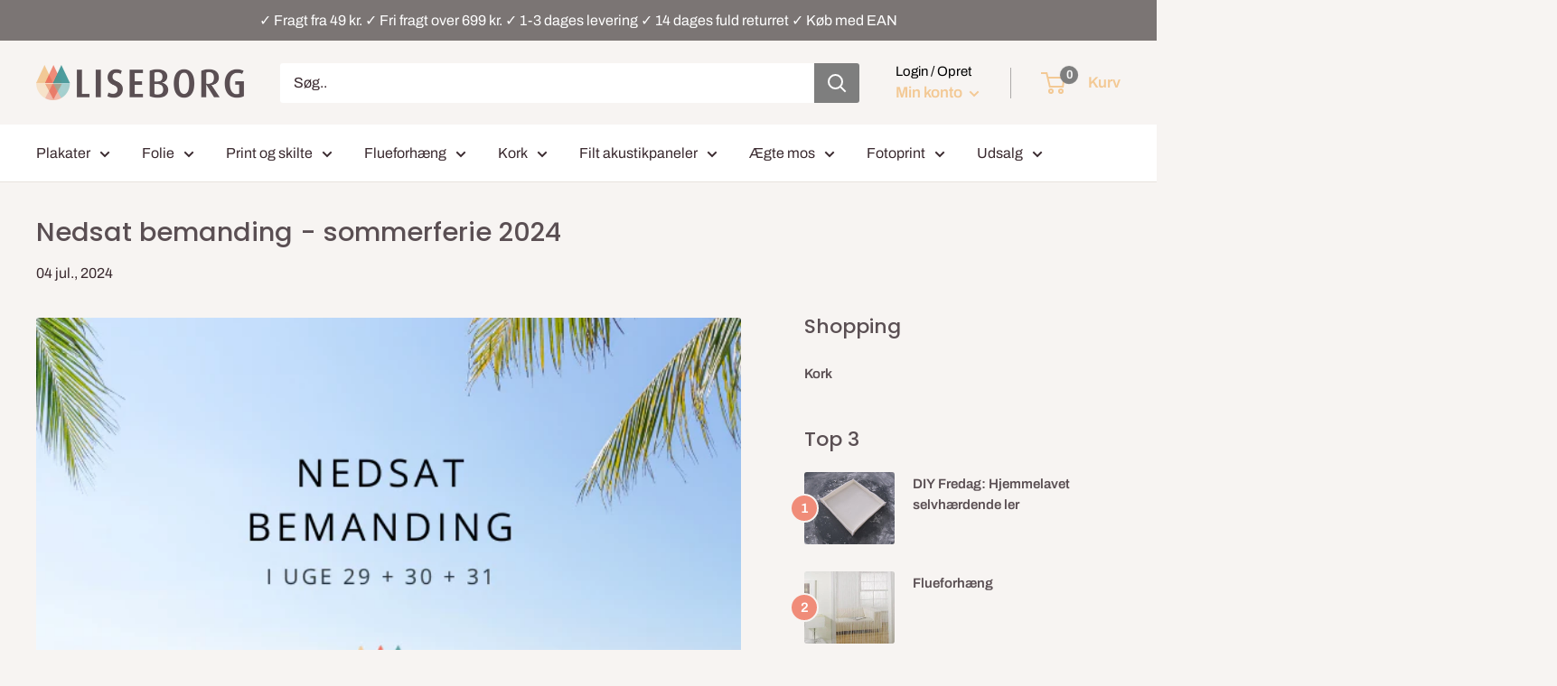

--- FILE ---
content_type: text/html; charset=utf-8
request_url: https://liseborg.dk/blogs/boligindretning/nedsat-bemanding-sommerferie-2024
body_size: 41474
content:
<!doctype html>
<html class="no-js" lang="da">
  <head>	
    <meta charset="utf-8">
    <meta name="viewport" content="width=device-width, initial-scale=1.0, height=device-height, minimum-scale=1.0, maximum-scale=1.0">
    <meta name="theme-color" content="#f08c79"><!-- Added by AVADA SEO Suite -->
    


<meta property="og:site_name" content="Liseborg.dk - Boligindretning, interiør, folie og alt til DIY">
<meta property="og:url" content="https://liseborg.dk/blogs/boligindretning/nedsat-bemanding-sommerferie-2024">
<meta property="og:title" content="Nedsat bemanding - sommerferie 2024">
<meta property="og:type" content="article">
<meta property="og:description" content="Vi holder ikke sommerferie lukket, men der vil være nedsat bemanding i uge 29, 30 og 31. Der vil derfor forekomme længere leveringstid og svartid på mail..."><meta property="og:image" content="http://liseborg.dk/cdn/shop/articles/Sommerferie-liseborg-600x600_01587ff0-755d-40f8-aaea-0c105d6c1964.png?v=1751291209">
<meta property="og:image:secure_url" content="https://liseborg.dk/cdn/shop/articles/Sommerferie-liseborg-600x600_01587ff0-755d-40f8-aaea-0c105d6c1964.png?v=1751291209">
<meta property="og:image:width" content="600">
<meta property="og:image:height" content="600">
<meta property="og:image:alt" content="Nedsat bemanding - sommerferie 2024">
<meta name="twitter:site" content="@Liseborg.dk - Boligindretning, interiør, folie og alt til DIY"><meta name="twitter:card" content="summary_large_image">
<meta name="twitter:title" content="Nedsat bemanding - sommerferie 2024">
<meta name="twitter:description" content="Vi holder ikke sommerferie lukket, men der vil være nedsat bemanding i uge 29, 30 og 31. Der vil derfor forekomme længere leveringstid og...">
<meta name="twitter:image" content="http://liseborg.dk/cdn/shop/articles/Sommerferie-liseborg-600x600_01587ff0-755d-40f8-aaea-0c105d6c1964.png?v=1751291209">




<meta name="twitter:image" content="http://liseborg.dk/cdn/shop/articles/Sommerferie-liseborg-600x600_01587ff0-755d-40f8-aaea-0c105d6c1964.png?v=1751291209">
<script>window.FPConfig = {};window.FPConfig.ignoreKeywords=["/cart","/account"]</script>



    <!-- /Added by AVADA SEO Suite -->
    <title>Nedsat bemanding - sommerferie 2024
</title><meta name="description" content="  Vi holder ikke sommerferie lukket, men der vil være nedsat bemanding i uge 29, 30 og 31. Der vil derfor forekomme længere leveringstid og svartid på mail. Telefonen er lukket ned i uge 29 og 30, så henvendelser skal ske via mail - salg@liseborg.dk. Produktionen med folie, print og skilte mm. holder lukket i uge 29 og"><link rel="canonical" href="https://liseborg.dk/blogs/boligindretning/nedsat-bemanding-sommerferie-2024"><link rel="shortcut icon" href="//liseborg.dk/cdn/shop/files/fav-ico-liseborg_96x96.png?v=1613117917" type="image/png"><!-- prefetch without Yett-->
    
    <link rel="preload" as="style" href="//liseborg.dk/cdn/shop/t/19/assets/theme.css?v=83858322824607551721707818872">
    <link rel="preconnect" href="https://cdn.shopify.com">
    <link rel="preconnect" href="https://fonts.shopifycdn.com">
    <link rel="dns-prefetch" href="https://productreviews.shopifycdn.com">
    <link rel="dns-prefetch" href="https://ajax.googleapis.com">
    <link rel="dns-prefetch" href="https://maps.googleapis.com">
    <link rel="dns-prefetch" href="https://maps.gstatic.com">
    <meta property="og:type" content="article">
  <meta property="og:title" content="Nedsat bemanding - sommerferie 2024"><meta property="og:image" content="http://liseborg.dk/cdn/shop/articles/Sommerferie-liseborg-600x600_01587ff0-755d-40f8-aaea-0c105d6c1964.png?v=1751291209">
    <meta property="og:image:secure_url" content="https://liseborg.dk/cdn/shop/articles/Sommerferie-liseborg-600x600_01587ff0-755d-40f8-aaea-0c105d6c1964.png?v=1751291209">
    <meta property="og:image:width" content="600">
    <meta property="og:image:height" content="600"><meta property="og:description" content="  Vi holder ikke sommerferie lukket, men der vil være nedsat bemanding i uge 29, 30 og 31. Der vil derfor forekomme længere leveringstid og svartid på mail. Telefonen er lukket ned i uge 29 og 30, så henvendelser skal ske via mail - salg@liseborg.dk. Produktionen med folie, print og skilte mm. holder lukket i uge 29 og"><meta property="og:url" content="https://liseborg.dk/blogs/boligindretning/nedsat-bemanding-sommerferie-2024">
<meta property="og:site_name" content="Liseborg.dk"><meta name="twitter:card" content="summary"><meta name="twitter:title" content="Nedsat bemanding - sommerferie 2024">
  <meta name="twitter:description" content="Vi holder ikke sommerferie lukket, men der vil være nedsat bemanding i uge 29, 30 og 31. Der vil derfor forekomme længere leveringstid og svartid på mail..."><meta name="twitter:image" content="https://liseborg.dk/cdn/shop/articles/Sommerferie-liseborg-600x600_01587ff0-755d-40f8-aaea-0c105d6c1964_600x600_crop_center.png?v=1751291209">
    <link rel="preload" href="//liseborg.dk/cdn/fonts/poppins/poppins_n5.ad5b4b72b59a00358afc706450c864c3c8323842.woff2" as="font" type="font/woff2" crossorigin>
<link rel="preload" href="//liseborg.dk/cdn/fonts/archivo/archivo_n4.dc8d917cc69af0a65ae04d01fd8eeab28a3573c9.woff2" as="font" type="font/woff2" crossorigin>
<link rel="preload" href="//liseborg.dk/cdn/shop/t/19/assets/font-theme-star.woff2?v=176977276741202493121667997771" as="font" type="font/woff2" crossorigin><link rel="preload" href="//liseborg.dk/cdn/fonts/poppins/poppins_i5.6acfce842c096080e34792078ef3cb7c3aad24d4.woff2" as="font" type="font/woff2" crossorigin><link rel="preload" href="//liseborg.dk/cdn/fonts/archivo/archivo_n7.651b020b3543640c100112be6f1c1b8e816c7f13.woff2" as="font" type="font/woff2" crossorigin><link rel="preload" href="//liseborg.dk/cdn/fonts/archivo/archivo_i4.37d8c4e02dc4f8e8b559f47082eb24a5c48c2908.woff2" as="font" type="font/woff2" crossorigin><link rel="preload" href="//liseborg.dk/cdn/fonts/archivo/archivo_i7.3dc798c6f261b8341dd97dd5c78d97d457c63517.woff2" as="font" type="font/woff2" crossorigin><link rel="preload" href="//liseborg.dk/cdn/fonts/archivo/archivo_n6.06ce7cb3e84f9557d04c35761e39e39ea101fb19.woff2" as="font" type="font/woff2" crossorigin><style>
  /* We load the font used for the integration with Shopify Reviews to load our own stars */
  @font-face {
    font-family: "font-theme-star";
    src: url(//liseborg.dk/cdn/shop/t/19/assets/font-theme-star.eot?v=178649971611478077551667997770);
    src: url(//liseborg.dk/cdn/shop/t/19/assets/font-theme-star.eot?%23iefix&v=178649971611478077551667997770) format("embedded-opentype"), url(//liseborg.dk/cdn/shop/t/19/assets/font-theme-star.woff2?v=176977276741202493121667997771) format("woff2"), url(//liseborg.dk/cdn/shop/t/19/assets/font-theme-star.ttf?v=17527569363257290761667997770) format("truetype");
    font-weight: normal;
    font-style: normal;
    font-display: fallback;
  }

  @font-face {
  font-family: Poppins;
  font-weight: 500;
  font-style: normal;
  font-display: fallback;
  src: url("//liseborg.dk/cdn/fonts/poppins/poppins_n5.ad5b4b72b59a00358afc706450c864c3c8323842.woff2") format("woff2"),
       url("//liseborg.dk/cdn/fonts/poppins/poppins_n5.33757fdf985af2d24b32fcd84c9a09224d4b2c39.woff") format("woff");
}

  @font-face {
  font-family: Archivo;
  font-weight: 400;
  font-style: normal;
  font-display: fallback;
  src: url("//liseborg.dk/cdn/fonts/archivo/archivo_n4.dc8d917cc69af0a65ae04d01fd8eeab28a3573c9.woff2") format("woff2"),
       url("//liseborg.dk/cdn/fonts/archivo/archivo_n4.bd6b9c34fdb81d7646836be8065ce3c80a2cc984.woff") format("woff");
}

@font-face {
  font-family: Archivo;
  font-weight: 600;
  font-style: normal;
  font-display: fallback;
  src: url("//liseborg.dk/cdn/fonts/archivo/archivo_n6.06ce7cb3e84f9557d04c35761e39e39ea101fb19.woff2") format("woff2"),
       url("//liseborg.dk/cdn/fonts/archivo/archivo_n6.5dd16bc207dfc6d25ca8472d89387d828f610453.woff") format("woff");
}

@font-face {
  font-family: Poppins;
  font-weight: 500;
  font-style: italic;
  font-display: fallback;
  src: url("//liseborg.dk/cdn/fonts/poppins/poppins_i5.6acfce842c096080e34792078ef3cb7c3aad24d4.woff2") format("woff2"),
       url("//liseborg.dk/cdn/fonts/poppins/poppins_i5.a49113e4fe0ad7fd7716bd237f1602cbec299b3c.woff") format("woff");
}


  @font-face {
  font-family: Archivo;
  font-weight: 700;
  font-style: normal;
  font-display: fallback;
  src: url("//liseborg.dk/cdn/fonts/archivo/archivo_n7.651b020b3543640c100112be6f1c1b8e816c7f13.woff2") format("woff2"),
       url("//liseborg.dk/cdn/fonts/archivo/archivo_n7.7e9106d320e6594976a7dcb57957f3e712e83c96.woff") format("woff");
}

  @font-face {
  font-family: Archivo;
  font-weight: 400;
  font-style: italic;
  font-display: fallback;
  src: url("//liseborg.dk/cdn/fonts/archivo/archivo_i4.37d8c4e02dc4f8e8b559f47082eb24a5c48c2908.woff2") format("woff2"),
       url("//liseborg.dk/cdn/fonts/archivo/archivo_i4.839d35d75c605237591e73815270f86ab696602c.woff") format("woff");
}

  @font-face {
  font-family: Archivo;
  font-weight: 700;
  font-style: italic;
  font-display: fallback;
  src: url("//liseborg.dk/cdn/fonts/archivo/archivo_i7.3dc798c6f261b8341dd97dd5c78d97d457c63517.woff2") format("woff2"),
       url("//liseborg.dk/cdn/fonts/archivo/archivo_i7.3b65e9d326e7379bd5f15bcb927c5d533d950ff6.woff") format("woff");
}


  :root {
    --default-text-font-size : 15px;
    --base-text-font-size    : 16px;
    --heading-font-family    : Poppins, sans-serif;
    --heading-font-weight    : 500;
    --heading-font-style     : normal;
    --text-font-family       : Archivo, sans-serif;
    --text-font-weight       : 400;
    --text-font-style        : normal;
    --text-font-bolder-weight: 600;
    --text-link-decoration   : underline;

    --text-color               : #3a2a2f;
    --text-color-rgb           : 58, 42, 47;
    --heading-color            : #5a4f53;
    --border-color             : #e7e2de;
    --border-color-rgb         : 231, 226, 222;
    --form-border-color        : #dcd5cf;
    --accent-color             : #f08c79;
    --accent-color-rgb         : 240, 140, 121;
    --link-color               : #ff6128;
    --link-color-hover         : #da3a00;
    --background               : #f7f4f2;
    --secondary-background     : #ffffff;
    --secondary-background-rgb : 255, 255, 255;
    --accent-background        : rgba(240, 140, 121, 0.08);

    --error-color       : #f71b1b;
    --error-background  : rgba(247, 27, 27, 0.07);
    --success-color     : #48b448;
    --success-background: rgba(72, 180, 72, 0.11);

    --primary-button-background      : #508c50;
    --primary-button-background-rgb  : 80, 140, 80;
    --primary-button-text-color      : #ffffff;
    --secondary-button-background    : #3a2a2f;
    --secondary-button-background-rgb: 58, 42, 47;
    --secondary-button-text-color    : #ffffff;

    --header-background      : #f7f4f2;
    --header-text-color      : #f3c995;
    --header-light-text-color: #000000;
    --header-border-color    : rgba(0, 0, 0, 0.3);
    --header-accent-color    : #7e7e7e;

    --flickity-arrow-color: #bcaea3;--product-on-sale-accent           : #818181;
    --product-on-sale-accent-rgb       : 129, 129, 129;
    --product-on-sale-color            : #ffffff;
    --product-in-stock-color           : #008a00;
    --product-low-stock-color          : #dfc500;
    --product-sold-out-color           : #f40000;
    --product-custom-label-1-background: #ff6128;
    --product-custom-label-1-color     : #ffffff;
    --product-custom-label-2-background: #a95ebe;
    --product-custom-label-2-color     : #ffffff;
    --product-review-star-color        : #ffb647;

    --mobile-container-gutter : 20px;
    --desktop-container-gutter: 40px;
  }
</style>

<script>
  // IE11 does not have support for CSS variables, so we have to polyfill them
  if (!(((window || {}).CSS || {}).supports && window.CSS.supports('(--a: 0)'))) {
    const script = document.createElement('script');
    script.type = 'text/javascript';
    script.src = 'https://cdn.jsdelivr.net/npm/css-vars-ponyfill@2';
    script.onload = function() {
      cssVars({});
    };

    document.getElementsByTagName('head')[0].appendChild(script);
  }
</script>
    <!-- starapps_scripts_start -->
    <!-- This code is automatically managed by StarApps Studio -->
    <!-- Please contact support@starapps.studio for any help -->
    
    <!-- starapps_scripts_end -->
    
    <script>window.performance && window.performance.mark && window.performance.mark('shopify.content_for_header.start');</script><meta name="google-site-verification" content="Z_2Kbq8YqqnWJP_kRkrbOoVskvwSU3ZO2geEispU5uw">
<meta id="shopify-digital-wallet" name="shopify-digital-wallet" content="/42868572328/digital_wallets/dialog">
<meta name="shopify-checkout-api-token" content="0ad83beff515d8e42c3df14ec2ae9eb1">
<meta id="in-context-paypal-metadata" data-shop-id="42868572328" data-venmo-supported="false" data-environment="production" data-locale="en_US" data-paypal-v4="true" data-currency="DKK">
<link rel="alternate" type="application/atom+xml" title="Feed" href="/blogs/boligindretning.atom" />
<script async="async" src="/checkouts/internal/preloads.js?locale=da-DK"></script>
<script id="shopify-features" type="application/json">{"accessToken":"0ad83beff515d8e42c3df14ec2ae9eb1","betas":["rich-media-storefront-analytics"],"domain":"liseborg.dk","predictiveSearch":true,"shopId":42868572328,"locale":"da"}</script>
<script>var Shopify = Shopify || {};
Shopify.shop = "cimbertrading.myshopify.com";
Shopify.locale = "da";
Shopify.currency = {"active":"DKK","rate":"1.0"};
Shopify.country = "DK";
Shopify.theme = {"name":"[Boost-152483]Warehouse + Clerk [Powerstep +...","id":136323432707,"schema_name":"Warehouse","schema_version":"1.9.18","theme_store_id":871,"role":"main"};
Shopify.theme.handle = "null";
Shopify.theme.style = {"id":null,"handle":null};
Shopify.cdnHost = "liseborg.dk/cdn";
Shopify.routes = Shopify.routes || {};
Shopify.routes.root = "/";</script>
<script type="module">!function(o){(o.Shopify=o.Shopify||{}).modules=!0}(window);</script>
<script>!function(o){function n(){var o=[];function n(){o.push(Array.prototype.slice.apply(arguments))}return n.q=o,n}var t=o.Shopify=o.Shopify||{};t.loadFeatures=n(),t.autoloadFeatures=n()}(window);</script>
<script id="shop-js-analytics" type="application/json">{"pageType":"article"}</script>
<script defer="defer" async type="module" data-src="//liseborg.dk/cdn/shopifycloud/shop-js/modules/v2/client.init-shop-cart-sync_ByjAFD2B.da.esm.js"></script>
<script defer="defer" async type="module" data-src="//liseborg.dk/cdn/shopifycloud/shop-js/modules/v2/chunk.common_D-UimmQe.esm.js"></script>
<script defer="defer" async type="module" data-src="//liseborg.dk/cdn/shopifycloud/shop-js/modules/v2/chunk.modal_C_zrfWbZ.esm.js"></script>
<script type="module">
  await import("//liseborg.dk/cdn/shopifycloud/shop-js/modules/v2/client.init-shop-cart-sync_ByjAFD2B.da.esm.js");
await import("//liseborg.dk/cdn/shopifycloud/shop-js/modules/v2/chunk.common_D-UimmQe.esm.js");
await import("//liseborg.dk/cdn/shopifycloud/shop-js/modules/v2/chunk.modal_C_zrfWbZ.esm.js");

  window.Shopify.SignInWithShop?.initShopCartSync?.({"fedCMEnabled":true,"windoidEnabled":true});

</script>
<script>(function() {
  var isLoaded = false;
  function asyncLoad() {
    if (isLoaded) return;
    isLoaded = true;
    var urls = ["https:\/\/cdn1.avada.io\/flying-pages\/module.js?shop=cimbertrading.myshopify.com","https:\/\/node1.itoris.com\/tierprice\/storefront\/include.js?shop=cimbertrading.myshopify.com","https:\/\/seo.apps.avada.io\/avada-seo-installed.js?shop=cimbertrading.myshopify.com","https:\/\/cdn.trytadapp.com\/loader.js?shop=cimbertrading.myshopify.com","https:\/\/tabs.stationmade.com\/registered-scripts\/tabs-by-station.js?shop=cimbertrading.myshopify.com","https:\/\/www.aservice.cloud\/trc\/mastertag?shop=cimbertrading.myshopify.com","https:\/\/plugin.adservice.com\/script\/astrk-script.js?shop=cimbertrading.myshopify.com","https:\/\/editor.print.app\/js\/sp.js?shop=cimbertrading.myshopify.com","https:\/\/editor.print.app\/js\/sp.js?shop=cimbertrading.myshopify.com","https:\/\/editor.print.app\/js\/sp.js?shop=cimbertrading.myshopify.com","https:\/\/editor.print.app\/js\/sp.js?shop=cimbertrading.myshopify.com","https:\/\/editor.print.app\/js\/sp.js?shop=cimbertrading.myshopify.com","https:\/\/ecommplugins-scripts.trustpilot.com\/v2.1\/js\/header.min.js?settings=eyJrZXkiOiJsMGU1dFg0RHgyQ20zSkRLIiwicyI6Im5vbmUifQ==\u0026v=2.5\u0026shop=cimbertrading.myshopify.com","https:\/\/ecommplugins-trustboxsettings.trustpilot.com\/cimbertrading.myshopify.com.js?settings=1698401851572\u0026shop=cimbertrading.myshopify.com","https:\/\/editor.print.app\/js\/sp.js?shop=cimbertrading.myshopify.com","https:\/\/editor.print.app\/js\/sp.js?shop=cimbertrading.myshopify.com","https:\/\/editor.print.app\/js\/sp.js?shop=cimbertrading.myshopify.com","https:\/\/editor.print.app\/js\/sp.js?shop=cimbertrading.myshopify.com","https:\/\/editor.print.app\/js\/sp.js?shop=cimbertrading.myshopify.com","https:\/\/editor.print.app\/js\/sp.js?shop=cimbertrading.myshopify.com","https:\/\/editor.print.app\/js\/sp.js?shop=cimbertrading.myshopify.com","https:\/\/editor.print.app\/js\/sp.js?shop=cimbertrading.myshopify.com","https:\/\/editor.print.app\/js\/sp.js?shop=cimbertrading.myshopify.com","https:\/\/editor.print.app\/js\/sp.js?shop=cimbertrading.myshopify.com","https:\/\/editor.print.app\/js\/sp.js?shop=cimbertrading.myshopify.com","https:\/\/editor.print.app\/js\/sp.js?shop=cimbertrading.myshopify.com","https:\/\/editor.print.app\/js\/sp.js?shop=cimbertrading.myshopify.com","https:\/\/editor.print.app\/js\/sp.js?shop=cimbertrading.myshopify.com","https:\/\/editor.print.app\/js\/sp.js?shop=cimbertrading.myshopify.com","https:\/\/editor.print.app\/js\/sp.js?shop=cimbertrading.myshopify.com","https:\/\/editor.print.app\/js\/sp.js?shop=cimbertrading.myshopify.com","https:\/\/editor.print.app\/js\/sp.js?shop=cimbertrading.myshopify.com","https:\/\/editor.print.app\/js\/sp.js?shop=cimbertrading.myshopify.com","https:\/\/editor.print.app\/js\/sp.js?shop=cimbertrading.myshopify.com","https:\/\/editor.print.app\/js\/sp.js?shop=cimbertrading.myshopify.com","https:\/\/editor.print.app\/js\/sp.js?shop=cimbertrading.myshopify.com","https:\/\/editor.print.app\/js\/sp.js?shop=cimbertrading.myshopify.com","https:\/\/editor.print.app\/js\/sp.js?shop=cimbertrading.myshopify.com","https:\/\/editor.print.app\/js\/sp.js?shop=cimbertrading.myshopify.com","https:\/\/editor.print.app\/js\/sp.js?shop=cimbertrading.myshopify.com","https:\/\/editor.print.app\/js\/sp.js?shop=cimbertrading.myshopify.com","https:\/\/editor.print.app\/js\/sp.js?shop=cimbertrading.myshopify.com","https:\/\/editor.print.app\/js\/sp.js?shop=cimbertrading.myshopify.com","https:\/\/editor.print.app\/js\/sp.js?shop=cimbertrading.myshopify.com","https:\/\/editor.print.app\/js\/sp.js?shop=cimbertrading.myshopify.com","https:\/\/editor.print.app\/js\/sp.js?shop=cimbertrading.myshopify.com","https:\/\/editor.print.app\/js\/sp.js?shop=cimbertrading.myshopify.com","https:\/\/editor.print.app\/js\/sp.js?shop=cimbertrading.myshopify.com","https:\/\/editor.print.app\/js\/sp.js?shop=cimbertrading.myshopify.com","https:\/\/editor.print.app\/js\/sp.js?shop=cimbertrading.myshopify.com","https:\/\/editor.print.app\/js\/sp.js?shop=cimbertrading.myshopify.com","https:\/\/editor.print.app\/js\/sp.js?shop=cimbertrading.myshopify.com","https:\/\/editor.print.app\/js\/sp.js?shop=cimbertrading.myshopify.com","https:\/\/editor.print.app\/js\/sp.js?shop=cimbertrading.myshopify.com","https:\/\/editor.print.app\/js\/sp.js?shop=cimbertrading.myshopify.com","https:\/\/editor.print.app\/js\/sp.js?shop=cimbertrading.myshopify.com","https:\/\/editor.print.app\/js\/sp.js?shop=cimbertrading.myshopify.com","https:\/\/editor.print.app\/js\/sp.js?shop=cimbertrading.myshopify.com","https:\/\/editor.print.app\/js\/sp.js?shop=cimbertrading.myshopify.com","https:\/\/editor.print.app\/js\/sp.js?shop=cimbertrading.myshopify.com","https:\/\/editor.print.app\/js\/sp.js?shop=cimbertrading.myshopify.com","https:\/\/cdn1.profitmetrics.io\/F65D3A45BAD4350C\/shopify-bundle.js?shop=cimbertrading.myshopify.com","https:\/\/editor.print.app\/js\/sp.js?shop=cimbertrading.myshopify.com","https:\/\/editor.print.app\/js\/sp.js?shop=cimbertrading.myshopify.com","https:\/\/editor.print.app\/js\/sp.js?shop=cimbertrading.myshopify.com","https:\/\/editor.print.app\/js\/sp.js?shop=cimbertrading.myshopify.com","https:\/\/editor.print.app\/js\/sp.js?shop=cimbertrading.myshopify.com","https:\/\/editor.print.app\/js\/sp.js?shop=cimbertrading.myshopify.com","https:\/\/editor.print.app\/js\/sp.js?shop=cimbertrading.myshopify.com","https:\/\/editor.print.app\/js\/sp.js?shop=cimbertrading.myshopify.com","https:\/\/editor.print.app\/js\/sp.js?shop=cimbertrading.myshopify.com","https:\/\/editor.print.app\/js\/sp.js?shop=cimbertrading.myshopify.com","https:\/\/editor.print.app\/js\/sp.js?shop=cimbertrading.myshopify.com","https:\/\/editor.print.app\/js\/sp.js?shop=cimbertrading.myshopify.com","https:\/\/editor.print.app\/js\/sp.js?shop=cimbertrading.myshopify.com","https:\/\/editor.print.app\/js\/sp.js?shop=cimbertrading.myshopify.com","https:\/\/editor.print.app\/js\/sp.js?shop=cimbertrading.myshopify.com","https:\/\/editor.print.app\/js\/sp.js?shop=cimbertrading.myshopify.com","https:\/\/editor.print.app\/js\/sp.js?shop=cimbertrading.myshopify.com","https:\/\/editor.print.app\/js\/sp.js?shop=cimbertrading.myshopify.com","https:\/\/editor.print.app\/js\/sp.js?shop=cimbertrading.myshopify.com","https:\/\/editor.print.app\/js\/sp.js?shop=cimbertrading.myshopify.com","https:\/\/editor.print.app\/js\/sp.js?shop=cimbertrading.myshopify.com","https:\/\/editor.print.app\/js\/sp.js?shop=cimbertrading.myshopify.com","https:\/\/editor.print.app\/js\/sp.js?shop=cimbertrading.myshopify.com","https:\/\/editor.print.app\/js\/sp.js?shop=cimbertrading.myshopify.com","https:\/\/editor.print.app\/js\/sp.js?shop=cimbertrading.myshopify.com","https:\/\/editor.print.app\/js\/sp.js?shop=cimbertrading.myshopify.com","https:\/\/editor.print.app\/js\/sp.js?shop=cimbertrading.myshopify.com","https:\/\/editor.print.app\/js\/sp.js?shop=cimbertrading.myshopify.com","https:\/\/editor.print.app\/js\/sp.js?shop=cimbertrading.myshopify.com","https:\/\/editor.print.app\/js\/sp.js?shop=cimbertrading.myshopify.com","https:\/\/editor.print.app\/js\/sp.js?shop=cimbertrading.myshopify.com","https:\/\/editor.print.app\/js\/sp.js?shop=cimbertrading.myshopify.com","https:\/\/editor.print.app\/js\/sp.js?shop=cimbertrading.myshopify.com","https:\/\/editor.print.app\/js\/sp.js?shop=cimbertrading.myshopify.com","https:\/\/editor.print.app\/js\/sp.js?shop=cimbertrading.myshopify.com","https:\/\/editor.print.app\/js\/sp.js?shop=cimbertrading.myshopify.com","https:\/\/editor.print.app\/js\/sp.js?shop=cimbertrading.myshopify.com","https:\/\/editor.print.app\/js\/sp.js?shop=cimbertrading.myshopify.com","https:\/\/editor.print.app\/js\/sp.js?shop=cimbertrading.myshopify.com","https:\/\/editor.print.app\/js\/sp.js?shop=cimbertrading.myshopify.com","https:\/\/editor.print.app\/js\/sp.js?shop=cimbertrading.myshopify.com","https:\/\/editor.print.app\/js\/sp.js?shop=cimbertrading.myshopify.com","https:\/\/editor.print.app\/js\/sp.js?shop=cimbertrading.myshopify.com","https:\/\/editor.print.app\/js\/sp.js?shop=cimbertrading.myshopify.com","https:\/\/editor.print.app\/js\/sp.js?shop=cimbertrading.myshopify.com","https:\/\/editor.print.app\/js\/sp.js?shop=cimbertrading.myshopify.com","https:\/\/editor.print.app\/js\/sp.js?shop=cimbertrading.myshopify.com","https:\/\/editor.print.app\/js\/sp.js?shop=cimbertrading.myshopify.com","https:\/\/editor.print.app\/js\/sp.js?shop=cimbertrading.myshopify.com","https:\/\/node1.itoris.com\/dpo\/storefront\/include.js?shop=cimbertrading.myshopify.com","\/\/cdn.shopify.com\/proxy\/073ed9188dea3ddcd59f27e706864fa432ddac4577f15ade87ccf10fd10cf42b\/bucket.useifsapp.com\/theme-files-min\/js\/ifs-script-tag-min.js?v=2\u0026shop=cimbertrading.myshopify.com\u0026sp-cache-control=cHVibGljLCBtYXgtYWdlPTkwMA"];
    for (var i = 0; i < urls.length; i++) {
      var s = document.createElement('script');
      s.type = 'text/javascript';
      s.async = true;
      s.src = urls[i];
      var x = document.getElementsByTagName('script')[0];
      x.parentNode.insertBefore(s, x);
    }
  };
  document.addEventListener('asyncLazyLoad',function(event){asyncLoad();});if(window.attachEvent) {
    window.attachEvent('onload', function(){});
  } else {
    window.addEventListener('load', function(){}, false);
  }
})();</script>
<script id="__st">var __st={"a":42868572328,"offset":3600,"reqid":"c407a7c0-ffdc-4633-a97f-039a85d35f61-1769210173","pageurl":"liseborg.dk\/blogs\/boligindretning\/nedsat-bemanding-sommerferie-2024","s":"articles-615397327188","u":"4a6513fe2f01","p":"article","rtyp":"article","rid":615397327188};</script>
<script>window.ShopifyPaypalV4VisibilityTracking = true;</script>
<script id="captcha-bootstrap">!function(){'use strict';const t='contact',e='account',n='new_comment',o=[[t,t],['blogs',n],['comments',n],[t,'customer']],c=[[e,'customer_login'],[e,'guest_login'],[e,'recover_customer_password'],[e,'create_customer']],r=t=>t.map((([t,e])=>`form[action*='/${t}']:not([data-nocaptcha='true']) input[name='form_type'][value='${e}']`)).join(','),a=t=>()=>t?[...document.querySelectorAll(t)].map((t=>t.form)):[];function s(){const t=[...o],e=r(t);return a(e)}const i='password',u='form_key',d=['recaptcha-v3-token','g-recaptcha-response','h-captcha-response',i],f=()=>{try{return window.sessionStorage}catch{return}},m='__shopify_v',_=t=>t.elements[u];function p(t,e,n=!1){try{const o=window.sessionStorage,c=JSON.parse(o.getItem(e)),{data:r}=function(t){const{data:e,action:n}=t;return t[m]||n?{data:e,action:n}:{data:t,action:n}}(c);for(const[e,n]of Object.entries(r))t.elements[e]&&(t.elements[e].value=n);n&&o.removeItem(e)}catch(o){console.error('form repopulation failed',{error:o})}}const l='form_type',E='cptcha';function T(t){t.dataset[E]=!0}const w=window,h=w.document,L='Shopify',v='ce_forms',y='captcha';let A=!1;((t,e)=>{const n=(g='f06e6c50-85a8-45c8-87d0-21a2b65856fe',I='https://cdn.shopify.com/shopifycloud/storefront-forms-hcaptcha/ce_storefront_forms_captcha_hcaptcha.v1.5.2.iife.js',D={infoText:'Beskyttet af hCaptcha',privacyText:'Beskyttelse af persondata',termsText:'Vilkår'},(t,e,n)=>{const o=w[L][v],c=o.bindForm;if(c)return c(t,g,e,D).then(n);var r;o.q.push([[t,g,e,D],n]),r=I,A||(h.body.append(Object.assign(h.createElement('script'),{id:'captcha-provider',async:!0,src:r})),A=!0)});var g,I,D;w[L]=w[L]||{},w[L][v]=w[L][v]||{},w[L][v].q=[],w[L][y]=w[L][y]||{},w[L][y].protect=function(t,e){n(t,void 0,e),T(t)},Object.freeze(w[L][y]),function(t,e,n,w,h,L){const[v,y,A,g]=function(t,e,n){const i=e?o:[],u=t?c:[],d=[...i,...u],f=r(d),m=r(i),_=r(d.filter((([t,e])=>n.includes(e))));return[a(f),a(m),a(_),s()]}(w,h,L),I=t=>{const e=t.target;return e instanceof HTMLFormElement?e:e&&e.form},D=t=>v().includes(t);t.addEventListener('submit',(t=>{const e=I(t);if(!e)return;const n=D(e)&&!e.dataset.hcaptchaBound&&!e.dataset.recaptchaBound,o=_(e),c=g().includes(e)&&(!o||!o.value);(n||c)&&t.preventDefault(),c&&!n&&(function(t){try{if(!f())return;!function(t){const e=f();if(!e)return;const n=_(t);if(!n)return;const o=n.value;o&&e.removeItem(o)}(t);const e=Array.from(Array(32),(()=>Math.random().toString(36)[2])).join('');!function(t,e){_(t)||t.append(Object.assign(document.createElement('input'),{type:'hidden',name:u})),t.elements[u].value=e}(t,e),function(t,e){const n=f();if(!n)return;const o=[...t.querySelectorAll(`input[type='${i}']`)].map((({name:t})=>t)),c=[...d,...o],r={};for(const[a,s]of new FormData(t).entries())c.includes(a)||(r[a]=s);n.setItem(e,JSON.stringify({[m]:1,action:t.action,data:r}))}(t,e)}catch(e){console.error('failed to persist form',e)}}(e),e.submit())}));const S=(t,e)=>{t&&!t.dataset[E]&&(n(t,e.some((e=>e===t))),T(t))};for(const o of['focusin','change'])t.addEventListener(o,(t=>{const e=I(t);D(e)&&S(e,y())}));const B=e.get('form_key'),M=e.get(l),P=B&&M;t.addEventListener('DOMContentLoaded',(()=>{const t=y();if(P)for(const e of t)e.elements[l].value===M&&p(e,B);[...new Set([...A(),...v().filter((t=>'true'===t.dataset.shopifyCaptcha))])].forEach((e=>S(e,t)))}))}(h,new URLSearchParams(w.location.search),n,t,e,['guest_login'])})(!0,!0)}();</script>
<script integrity="sha256-4kQ18oKyAcykRKYeNunJcIwy7WH5gtpwJnB7kiuLZ1E=" data-source-attribution="shopify.loadfeatures" defer="defer" data-src="//liseborg.dk/cdn/shopifycloud/storefront/assets/storefront/load_feature-a0a9edcb.js" crossorigin="anonymous"></script>
<script data-source-attribution="shopify.dynamic_checkout.dynamic.init">var Shopify=Shopify||{};Shopify.PaymentButton=Shopify.PaymentButton||{isStorefrontPortableWallets:!0,init:function(){window.Shopify.PaymentButton.init=function(){};var t=document.createElement("script");t.data-src="https://liseborg.dk/cdn/shopifycloud/portable-wallets/latest/portable-wallets.da.js",t.type="module",document.head.appendChild(t)}};
</script>
<script data-source-attribution="shopify.dynamic_checkout.buyer_consent">
  function portableWalletsHideBuyerConsent(e){var t=document.getElementById("shopify-buyer-consent"),n=document.getElementById("shopify-subscription-policy-button");t&&n&&(t.classList.add("hidden"),t.setAttribute("aria-hidden","true"),n.removeEventListener("click",e))}function portableWalletsShowBuyerConsent(e){var t=document.getElementById("shopify-buyer-consent"),n=document.getElementById("shopify-subscription-policy-button");t&&n&&(t.classList.remove("hidden"),t.removeAttribute("aria-hidden"),n.addEventListener("click",e))}window.Shopify?.PaymentButton&&(window.Shopify.PaymentButton.hideBuyerConsent=portableWalletsHideBuyerConsent,window.Shopify.PaymentButton.showBuyerConsent=portableWalletsShowBuyerConsent);
</script>
<script data-source-attribution="shopify.dynamic_checkout.cart.bootstrap">document.addEventListener("DOMContentLoaded",(function(){function t(){return document.querySelector("shopify-accelerated-checkout-cart, shopify-accelerated-checkout")}if(t())Shopify.PaymentButton.init();else{new MutationObserver((function(e,n){t()&&(Shopify.PaymentButton.init(),n.disconnect())})).observe(document.body,{childList:!0,subtree:!0})}}));
</script>
<link id="shopify-accelerated-checkout-styles" rel="stylesheet" media="screen" href="https://liseborg.dk/cdn/shopifycloud/portable-wallets/latest/accelerated-checkout-backwards-compat.css" crossorigin="anonymous">
<style id="shopify-accelerated-checkout-cart">
        #shopify-buyer-consent {
  margin-top: 1em;
  display: inline-block;
  width: 100%;
}

#shopify-buyer-consent.hidden {
  display: none;
}

#shopify-subscription-policy-button {
  background: none;
  border: none;
  padding: 0;
  text-decoration: underline;
  font-size: inherit;
  cursor: pointer;
}

#shopify-subscription-policy-button::before {
  box-shadow: none;
}

      </style>

<script>window.performance && window.performance.mark && window.performance.mark('shopify.content_for_header.end');</script>
    <link rel="stylesheet" href="//liseborg.dk/cdn/shop/t/19/assets/theme.css?v=83858322824607551721707818872">
    
  <script type="application/ld+json">
  {
    "@context": "http://schema.org",
    "@type": "BlogPosting",
    "mainEntityOfPage": "/blogs/boligindretning/nedsat-bemanding-sommerferie-2024",
    "articleSection": "Boligindretning",
    "keywords": "",
    "headline": "Nedsat bemanding - sommerferie 2024",
    "description": "Vi holder ikke sommerferie lukket, men der vil være nedsat bemanding i uge 29, 30 og 31. Der vil derfor forekomme længere leveringstid og svartid...",
    "dateCreated": "2024-07-04T12:26:01",
    "datePublished": "2024-07-04T12:26:22",
    "dateModified": "2024-07-04T12:26:22",
    "image": {
      "@type": "ImageObject",
      "url": "https://liseborg.dk/cdn/shop/articles/Sommerferie-liseborg-600x600_01587ff0-755d-40f8-aaea-0c105d6c1964_1024x.png?v=1751291209",
      "image": "https://liseborg.dk/cdn/shop/articles/Sommerferie-liseborg-600x600_01587ff0-755d-40f8-aaea-0c105d6c1964_1024x.png?v=1751291209",
      "name": "Nedsat bemanding - sommerferie 2024",
      "width": "1024",
      "height": "1024"
    },
    "author": {
      "@type": "Person",
      "name": "Sabina Soerensen",
      "givenName": "Sabina",
      "familyName": "Soerensen"
    },
    "publisher": {
      "@type": "Organization",
      "name": "Liseborg.dk"
    },
    "commentCount": 0,
    "comment": []
  }
  </script>



  <script type="application/ld+json">
  {
    "@context": "http://schema.org",
    "@type": "BreadcrumbList",
  "itemListElement": [{
      "@type": "ListItem",
      "position": 1,
      "name": "Hjem",
      "item": "https://liseborg.dk"
    },{
          "@type": "ListItem",
          "position": 2,
          "name": "Boligindretning",
          "item": "https://liseborg.dk/blogs/boligindretning"
        }, {
          "@type": "ListItem",
          "position": 3,
          "name": "Boligindretning",
          "item": "https://liseborg.dk/blogs/boligindretning/nedsat-bemanding-sommerferie-2024"
        }]
  }
  </script>

    <script>
      // This allows to expose several variables to the global scope, to be used in scripts
      window.theme = {
        pageType: "article",
        cartCount: 0,
        moneyFormat: "{{amount_with_comma_separator}} kr",
        moneyWithCurrencyFormat: "{{amount_with_comma_separator}} DKK",
        showDiscount: true,
        discountMode: "percentage",
        searchMode: "product,article,page",
        cartType: "drawer"
      };

      window.routes = {
        rootUrl: "\/",
        cartUrl: "\/cart",
        cartAddUrl: "\/cart\/add",
        cartChangeUrl: "\/cart\/change",
        searchUrl: "\/search",
        productRecommendationsUrl: "\/recommendations\/products"
      };

      window.languages = {
        collectionOnSaleLabel: "Spar {{savings}}",
        productFormUnavailable: "Ikke tilgængelig",
        productFormAddToCart: "Tilføj til kurv",
        productFormSoldOut: "Udsolgt",
        shippingEstimatorNoResults: "Ingen leveringsmuligheder fundet.",
        shippingEstimatorOneResult: "Der er 1 leveringsmulighed.",
        shippingEstimatorMultipleResults: "Der er {{count}} leveringsmuligheder.",
        shippingEstimatorErrors: "En eller flere fejl opstod:"
      };

      window.lazySizesConfig = {
        loadHidden: false,
        hFac: 0.8,
        expFactor: 3,
        customMedia: {
          '--phone': '(max-width: 640px)',
          '--tablet': '(min-width: 641px) and (max-width: 1023px)',
          '--lap': '(min-width: 1024px)'
        }
      };

      document.documentElement.className = document.documentElement.className.replace('no-js', 'js');
    </script><script src="//polyfill-fastly.net/v3/polyfill.min.js?unknown=polyfill&features=fetch,Element.prototype.closest,Element.prototype.matches,Element.prototype.remove,Element.prototype.classList,Array.prototype.includes,Array.prototype.fill,String.prototype.includes,String.prototype.padStart,Object.assign,CustomEvent,Intl,URL,DOMTokenList,IntersectionObserver,IntersectionObserverEntry" defer></script>
    <script src="//liseborg.dk/cdn/shop/t/19/assets/theme.js?v=170780835594429175271667997826" defer></script>
    <script src="//liseborg.dk/cdn/shop/t/19/assets/custom.js?v=90373254691674712701667997707" defer></script>
    <script data-src="//liseborg.dk/cdn/shop/t/19/assets/clerk-powerstep.js?v=13816" defer></script><script>
      (function () {
        window.onpageshow = function() {
          // We force re-freshing the cart content onpageshow, as most browsers will serve a cache copy when hitting the
          // back button, which cause staled data
          document.documentElement.dispatchEvent(new CustomEvent('cart:refresh', {
            bubbles: true,
            detail: {scrollToTop: false}
          }));
        };
      })();
    </script><!--Gem_Page_Header_Script-->
        


    <!--End_Gem_Page_Header_Script-->
    <!-- Start of  Zendesk Widget script -->
    <script id="ze-snippet" data-src="https://static.zdassets.com/ekr/snippet.js?key=72a958ff-d486-4d92-980b-f32c375c4dfc"> </script>
    <!-- End of  Zendesk Widget script -->
    <link href="//liseborg.dk/cdn/shop/t/19/assets/mamuta-smarty-core.css?v=175239740273080061761762158973" rel="stylesheet" type="text/css" media="all" />
    <link href="//liseborg.dk/cdn/shop/t/19/assets/mamuta-smarty.css?v=111603181540343972631667997853" rel="stylesheet" type="text/css" media="all" />
    <!--begin-boost-pfs-filter-css-->
    
    <!--end-boost-pfs-filter-css-->
    <script>
        window.zoorixCartData = {
          currency: "DKK",
          currency_symbol: "kr.",
          
          original_total_price: 0,
          total_discount: 0,
          item_count: 0,
          items: [
              
          ]
       	  
        }
</script>
    
    <script type="lazyloadscript">
    
      
    window.ufeStore = {
      collections: [],
      tags: ''.split(','),
      selectedVariantId: null,
      moneyFormat: "{{amount_with_comma_separator}} kr",
      moneyFormatWithCurrency: "{{amount_with_comma_separator}} DKK",
      currency: "DKK",
      customerId: null,
      productAvailable: null,
      productMapping: []
    }
    
    
      window.ufeStore.cartTotal = 0;
      
    
    
    
    window.isUfeInstalled = false;
    function ufeScriptLoader(scriptUrl) {
        var element = document.createElement('script');
        element.src = scriptUrl;
        element.type = 'text/javascript';
        document.getElementsByTagName('head')[0].appendChild(element);
    }
    if(window.isUfeInstalled) console.log('%c UFE: Funnel Engines ⚡️ Full Throttle  🦾😎!', 'font-weight: bold; letter-spacing: 2px; font-family: system-ui, -apple-system, BlinkMacSystemFont, "Segoe UI", "Roboto", "Oxygen", "Ubuntu", Arial, sans-serif;font-size: 20px;color: rgb(25, 124, 255); text-shadow: 2px 2px 0 rgb(62, 246, 255)');
    if(!('noModule' in HTMLScriptElement.prototype) && window.isUfeInstalled) {
        ufeScriptLoader('https://ufe.helixo.co/scripts/sdk.es5.min.js');
        console.log('UFE: ES5 Script Loading');
    }
    </script>
    
    
    

<script>

    window.dataLayer = window.dataLayer || [];

    function gtag() {

        dataLayer.push(arguments);

    }

    gtag("consent", "default", {
        ad_storage: "denied",
        ad_user_data: "denied", 
        ad_personalization: "denied",
        analytics_storage: "denied",
        functionality_storage: "denied",
        personalization_storage: "denied",
        security_storage: "granted",
        wait_for_update: 2000,
    });

    gtag("set", "ads_data_redaction", true);
    gtag("set", "url_passthrough", true);

</script>
    
   <!-- Google Tag Manager -->
<script>(function(w,d,s,l,i){w[l]=w[l]||[];w[l].push({'gtm.start':
new Date().getTime(),event:'gtm.js'});var f=d.getElementsByTagName(s)[0],
j=d.createElement(s),dl=l!='dataLayer'?'&l='+l:'';j.async=true;j.src=
'https://www.googletagmanager.com/gtm.js?id='+i+dl;f.parentNode.insertBefore(j,f);
})(window,document,'script','dataLayer','GTM-K8D547C');</script>
<!-- End Google Tag Manager -->

    <!-- Start cookieyes banner -->
    <script id="cookieyes" type="text/javascript" src="https://cdn-cookieyes.com/common/shopify.js"></script>
    <script id="cookieyes" type="text/javascript" src="https://cdn-cookieyes.com/client_data/a19a8f20c0ae72168bf665a0/script.js"></script>
    <!-- End cookieyes banner -->
    <!-- Start of Sleeknote signup and lead generation tool - www.sleeknote.com -->
    <script id='sleeknoteScript' type='lazyloadscript'>
      (function () {
        var sleeknoteScriptTag = document.createElement('script');
        	sleeknoteScriptTag.type = 'text/javascript';
            sleeknoteScriptTag.charset = 'utf-8';
            sleeknoteScriptTag.src = ('//sleeknotecustomerscripts.sleeknote.com/40873.js');
            var s = document.getElementById('sleeknoteScript'); 
                      s.parentNode.insertBefore(sleeknoteScriptTag, s); 
		})();
    </script>
    <!-- End of Sleeknote signup and lead generation tool - www.sleeknote.com --> 

    
    <link rel="dns-prefetch" href="https://cdn.secomapp.com/">
<link rel="dns-prefetch" href="https://ajax.googleapis.com/">
<link rel="dns-prefetch" href="https://cdnjs.cloudflare.com/">
<link rel="preload" as="stylesheet" data-href="//liseborg.dk/cdn/shop/t/19/assets/sca-pp.css?v=178374312540912810101667997823">
<link rel="stylesheet" data-href="//liseborg.dk/cdn/shop/t/19/assets/sca-pp.css?v=178374312540912810101667997823">
 <script>
  
  SCAPPShop = {};
    
  </script> 
  
   
<script src="//liseborg.dk/cdn/shop/t/19/assets/pretty-product-pages-script.js?v=129384664131383917881667997822" defer="defer"></script>   
    
    
  


    

    
  
<!-- BEGIN app block: shopify://apps/tabs-studio/blocks/global_embed_block/19980fb9-f2ca-4ada-ad36-c0364c3318b8 -->
<style id="tabs-by-station-custom-styles">
  .station-tabs .station-tabs-link.is-active{font-weight:600 !important;}.station-tabs .station-tabs-tab.is-active{font-weight:600 !important;}.station-tabs .station-tabs-link{border-width:0 0 2px !important;padding:0 0 6px !important;margin:0 26px 14px 0 !important;}.station-tabs .station-tabs-tab{border-width:0 0 2px !important;padding:0 0 6px !important;margin:0 26px 14px 0 !important;}.station-tabs.mod-full-width .station-tabs-link, .station-tabs-tabset.mod-vertical .station-tabs-link{padding:14px 0 !important;margin:0 !important;}.station-tabs.mod-full-width .station-tabs-tab, .station-tabs-tabset.mod-vertical .station-tabs-tab{padding:14px 0 !important;margin:0 !important;}.station-tabs .station-tabs-content-inner{margin:12px 0 0 !important;}.station-tabs.mod-full-width .station-tabs-content-inner, .station-tabs-tabset.mod-vertical .station-tabs-content-inner{margin:24px 0 10px !important;}.station-tabs .station-tabs-tabcontent{margin:12px 0 0 !important;}.station-tabs.mod-full-width .station-tabs-tabcontent, .station-tabs-tabset.mod-vertical .station-tabs-tabcontent{margin:24px 0 10px !important;}
  
</style>

<script id="station-tabs-data-json" type="application/json">{
  "globalAbove": null,
  "globalBelow": null,
  "proTabsHTML": "",
  "productTitle": null,
  "productDescription": null,
  "icons": []
}</script>

<script>
  document.documentElement.classList.add('tabsst-loading');
  document.addEventListener('stationTabsLegacyAPILoaded', function(e) {
    e.detail.isLegacy = true;
    });

  document.addEventListener('stationTabsAPIReady', function(e) {
    var Tabs = e.detail;

    if (Tabs.appSettings) {
      Tabs.appSettings = {"default_tab":true,"default_tab_title":"Beskrivelse","show_stop_element":true,"layout":"horizontal","layout_breakpoint":768,"deep_links":false,"clean_content_level":"basic_tags","open_first_tab":true,"allow_multiple_open":false,"remove_empty_tabs":false,"default_tab_translations":null,"start_tab_element":"h5"};
      Tabs.appSettings = {lang: 'da'};

      Tabs.appSettings = {
        indicatorType: "chevrons",
        indicatorPlacement: "after"
      };
    }

    if (Tabs.isLegacy) { return; }
          Tabs.init(null, {
            initializeDescription: true,
            fallback: true
          });
  });

  
</script>

<svg style="display:none" aria-hidden="true">
  <defs>
    
  </defs>
</svg>

<!-- END app block --><!-- BEGIN app block: shopify://apps/retargeting-for-google/blocks/script-block/a7e9a0a9-e2ad-4582-8cee-19ef96b598c0 --><script async src="https://storage.googleapis.com/adnabu-shopify/app-embed-block/adwords-remarketing/cimbertrading.myshopify.com.min.js"></script>

<!-- END app block --><!-- BEGIN app block: shopify://apps/nerdy-form-builder/blocks/app-embed-block/69a5a9d9-7d66-4c42-a315-78fd5ac4e441 --><script id="nf-app-data" type="text/javascript">
    

    window['nf-no-request-mode'] = true;
    window['nfn-forms'] = [];
    const nfFormsObj = JSON.parse('{"967":{"id":967,"title":"Indhent et uforpligtende tilbud","name":"Indhent tilbud","isModal":0,"titlePosition":"left","description":"<p style=text-align:left><span style=color:#bfbfbf;font-size:16px><strong>Vil du have et tilbud fra os på print og skilte produkter? Så udfyld nedenstående formular, så vender vi tilbage så hurtigt vi kan.</strong></span>","padding":25,"paddingMobile":25,"formBorderRadius":10,"borderColor":"rgba(0,0,0,1)","borderSize":0,"errorType":"tooltip","isLabels":0,"addAsterisks":0,"boldLabels":1,"italicLabels":0,"quizMode":0,"frontendValidation":1,"labelAlign":"left","successMessage":"Tak! Vi sender dit et tilbud, så snart vi har et klar til dig.","successMessageBgColor":"rgba(212,237,218,1)","successMessageVisibility":10,"failureMessage":"Form validation failed. Please correct the input data and submit again.","bgColor":"rgba(255,255,255,1)","bgSrc":"","labelsColor":"rgba(0,0,0,1)","inputBackgroundColor":"rgba(255,255,255,1)","inputTextColor":"rgba(0,0,0,1)","inputRadius":0,"inputMargin":16,"inputIconColor":"rgba(73,80,87,1)","inputIconBackground":"rgba(233,236,239,1)","isFullWidth":1,"isBoldTitle":1,"titleColor":"rgba(0,0,0,1)","titleFontSize":30,"titleFontSizeMobile":24,"maxWidth":600,"labelFontSize":16,"isBoxed":1,"isFullWidthSubmit":0,"afterSubmitAction":"form_and_message","redirectUrl":"","submitColor":"rgba(255,255,255,1)","submitFontSize":16,"submitWidth":3,"submitHeight":3,"submitButtonColor":"rgba(65,117,5,1)","submitPosition":"right","submitBorderRadius":4,"siteKey":"","customCss":"","customJs":"","entranceAnimation":"","entranceAnimationDuration":"1.2s","numberOfSteps":1,"hasBranding":1,"fields":[{"id":11309,"name":"name","icon":"nf-fas nf-fa-user","type":"text","step":1,"choices":"[]","placeholder":"Dit navn","width":"col-md-12","isMultipleChoice":0,"isConditional":0,"isRequired":1,"canRender":1,"dependsOn":null,"dependsOnValues":"[]","label":"Dit navn","validationRules":[{"value":"Symfony\\\\Component\\\\Validator\\\\Constraints\\\\NotBlank","label":"Required","name":"required","errorMessage":"Dette felt må ikke være tomt","id":10335,"mimeTypes":null,"fileMaxSize":null,"pattern":null,"isDeletable":true}]},{"id":11310,"name":"email","icon":"nf-fas nf-fa-at","type":"text","step":1,"choices":"[]","placeholder":"Email","width":"col-md-12","isMultipleChoice":0,"isConditional":0,"isRequired":1,"canRender":1,"dependsOn":null,"dependsOnValues":"[]","label":"Email","validationRules":[{"value":"Symfony\\\\Component\\\\Validator\\\\Constraints\\\\NotBlank","label":"Required","name":"required","errorMessage":"Dette felt må ikke være tomt","id":10336,"mimeTypes":null,"fileMaxSize":null,"pattern":null,"isDeletable":true},{"value":"Symfony\\\\Component\\\\Validator\\\\Constraints\\\\Email","label":"Email address","name":"email","errorMessage":"Ikke en gyldig email adresse","id":10337,"mimeTypes":null,"fileMaxSize":null,"pattern":null,"isDeletable":true}]},{"id":11311,"name":"phone","icon":"nf-fas nf-fa-phone","type":"text","step":1,"choices":"[]","placeholder":"Telefon nummer","width":"col-md-12","isMultipleChoice":0,"isConditional":0,"isRequired":1,"canRender":1,"dependsOn":null,"dependsOnValues":"[]","label":"Telefon nummer","validationRules":[{"value":"Symfony\\\\Component\\\\Validator\\\\Constraints\\\\NotBlank","label":"Required","name":"required","errorMessage":"Dette felt må ikke være tomt","id":10338,"mimeTypes":null,"fileMaxSize":null,"pattern":null,"isDeletable":true}]},{"id":11312,"name":"message","icon":null,"type":"textarea","step":1,"choices":"[]","placeholder":"Hvad ønsker du tilbud på?","width":"col-md-12","isMultipleChoice":0,"isConditional":0,"isRequired":1,"canRender":1,"dependsOn":null,"dependsOnValues":"[]","label":"Tekst","validationRules":[{"value":"Symfony\\\\Component\\\\Validator\\\\Constraints\\\\NotBlank","label":"Required","name":"required","errorMessage":"Dette felt må ikke være tomt","id":10339,"mimeTypes":null,"fileMaxSize":null,"pattern":null,"isDeletable":true}],"minHeight":90},{"id":11314,"name":"submit","icon":null,"type":"submit","step":1,"choices":"[]","placeholder":"","width":"col-md-12","isMultipleChoice":0,"isConditional":0,"isRequired":0,"canRender":1,"dependsOn":null,"dependsOnValues":"[]","label":"Anmod om tilbud","validationRules":[],"settings":{"prevButtonText":"Previous","nextButtonText":"Next"}}],"currentStep":1,"isMultiStepBarVisible":1,"multiStepBarColor":"rgba(204,204,204,1)","multiStepBarActiveColor":"rgba(75,181,67,1)","stepAnimation":"","stepAnimationDuration":1.2,"prepopulateEmail":1,"prepopulatePhone":1},"968":{"id":968,"title":"Grafisk assistance","name":"Grafisk assistance","isModal":0,"titlePosition":"left","description":"<p style=text-align:left><span style=color:#bfbfbf;font-size:16px><strong>Udfyld beskrivelsen og vedhæft det du gerne vil have lavet.</strong></span>","padding":25,"paddingMobile":25,"formBorderRadius":10,"borderColor":"rgba(0,0,0,1)","borderSize":0,"errorType":"tooltip","isLabels":0,"addAsterisks":0,"boldLabels":1,"italicLabels":0,"quizMode":0,"frontendValidation":1,"labelAlign":"left","successMessage":"Tak for din henvendelse! Vi vender tilbage snarest.","successMessageBgColor":"rgba(212,237,218,1)","successMessageVisibility":10,"failureMessage":"Form validation failed. Please correct the input data and submit again.","bgColor":"rgba(255,255,255,1)","bgSrc":"","labelsColor":"rgba(0,0,0,1)","inputBackgroundColor":"rgba(255,255,255,1)","inputTextColor":"rgba(0,0,0,1)","inputRadius":0,"inputMargin":16,"inputIconColor":"rgba(73,80,87,1)","inputIconBackground":"rgba(233,236,239,1)","isFullWidth":1,"isBoldTitle":1,"titleColor":"rgba(0,0,0,1)","titleFontSize":30,"titleFontSizeMobile":24,"maxWidth":600,"labelFontSize":16,"isBoxed":1,"isFullWidthSubmit":0,"afterSubmitAction":"form_and_message","redirectUrl":"","submitColor":"rgba(255,255,255,1)","submitFontSize":16,"submitWidth":3,"submitHeight":3,"submitButtonColor":"rgba(65,117,5,1)","submitPosition":"right","submitBorderRadius":4,"siteKey":"","customCss":"","customJs":"","entranceAnimation":"","entranceAnimationDuration":"1.2s","numberOfSteps":1,"hasBranding":1,"fields":[{"id":11316,"name":"custom_600546f486636","icon":null,"type":"text","step":1,"choices":"[]","placeholder":"Dit navn","width":"col-md-12","isMultipleChoice":0,"isConditional":0,"isRequired":1,"canRender":1,"dependsOn":null,"dependsOnValues":"[]","label":"Dit navn","validationRules":[{"value":"Symfony\\\\Component\\\\Validator\\\\Constraints\\\\NotBlank","label":"Required","name":"required","errorMessage":"This value shouldn&#039;t be blank","id":10342,"mimeTypes":null,"fileMaxSize":null,"pattern":null,"isDeletable":true}]},{"id":11317,"name":"custom_600547079254a","icon":null,"type":"text","step":1,"choices":"[]","placeholder":"E-mail","width":"col-md-12","isMultipleChoice":0,"isConditional":0,"isRequired":1,"canRender":1,"dependsOn":null,"dependsOnValues":"[]","label":"E-mail","validationRules":[{"value":"Symfony\\\\Component\\\\Validator\\\\Constraints\\\\NotBlank","label":"Required","name":"required","errorMessage":"This value shouldn&#039;t be blank","id":10343,"mimeTypes":null,"fileMaxSize":null,"pattern":null,"isDeletable":true},{"value":"Symfony\\\\Component\\\\Validator\\\\Constraints\\\\Email","label":"Email address","name":"email","errorMessage":"This value is not a valid email address","id":10344,"mimeTypes":null,"fileMaxSize":null,"pattern":null,"isDeletable":true}]},{"id":11318,"name":"custom_6005473d6ed9b","icon":null,"type":"text","step":1,"choices":"[]","placeholder":"Telefon nummer","width":"col-md-12","isMultipleChoice":0,"isConditional":0,"isRequired":1,"canRender":1,"dependsOn":null,"dependsOnValues":"[]","label":"Telefon nummer","validationRules":[{"value":"Symfony\\\\Component\\\\Validator\\\\Constraints\\\\NotBlank","label":"Required","name":"required","errorMessage":"This value shouldn&#039;t be blank","id":10345,"mimeTypes":null,"fileMaxSize":null,"pattern":null,"isDeletable":true}]},{"id":11319,"name":"custom_60054725a17cd","icon":null,"type":"textarea","step":1,"choices":"[]","placeholder":"Hvad vil du gerne have hjælp til?","width":"col-md-12","isMultipleChoice":0,"isConditional":0,"isRequired":1,"canRender":1,"dependsOn":null,"dependsOnValues":"[]","label":"Hvad vil du gerne have hjælp til?","validationRules":[{"value":"Symfony\\\\Component\\\\Validator\\\\Constraints\\\\NotBlank","label":"Required","name":"required","errorMessage":"This value shouldn&#039;t be blank","id":10346,"mimeTypes":null,"fileMaxSize":null,"pattern":null,"isDeletable":true}],"minHeight":90},{"id":11320,"name":"custom_600546afd8c86","icon":"nf-fas nf-fa-file-upload","type":"file","step":1,"choices":"[]","placeholder":"Choose File","width":"col-md-12","isMultipleChoice":0,"isConditional":0,"isRequired":0,"canRender":1,"dependsOn":null,"dependsOnValues":"[]","label":"Field label","validationRules":[{"value":"Symfony\\\\Component\\\\Validator\\\\Constraints\\\\File","label":"File max size","name":"file_size","errorMessage":"Filen/Billedet må maks. fylde 15 mb","id":10347,"mimeTypes":null,"fileMaxSize":15,"pattern":null,"isDeletable":false},{"value":"Symfony\\\\Component\\\\Validator\\\\Constraints\\\\Count","label":"Max number of files per submission","name":"max_count","errorMessage":"It should be not more than 10 files per submission.","id":10348,"mimeTypes":null,"fileMaxSize":10,"pattern":null,"isDeletable":false}],"settings":{"showUploadProgress":false,"sendAsAttachment":false},"isInline":0},{"id":11321,"name":"custom_60054696eadbd","icon":"nf-fas nf-fa-file-upload","type":"file","step":1,"choices":"[]","placeholder":"Choose File","width":"col-md-12","isMultipleChoice":0,"isConditional":0,"isRequired":0,"canRender":1,"dependsOn":null,"dependsOnValues":"[]","label":"Field label","validationRules":[{"value":"Symfony\\\\Component\\\\Validator\\\\Constraints\\\\File","label":"File max size","name":"file_size","errorMessage":"Filen/Billedet må maks. fylde 15 mb","id":10349,"mimeTypes":null,"fileMaxSize":15,"pattern":null,"isDeletable":false},{"value":"Symfony\\\\Component\\\\Validator\\\\Constraints\\\\Count","label":"Max number of files per submission","name":"max_count","errorMessage":"It should be not more than 10 files per submission.","id":10350,"mimeTypes":null,"fileMaxSize":10,"pattern":null,"isDeletable":false}],"settings":{"showUploadProgress":false,"sendAsAttachment":false},"isInline":0},{"id":11322,"name":"custom_600546bc11ab4","icon":"nf-fas nf-fa-file-upload","type":"file","step":1,"choices":"[]","placeholder":"Choose File","width":"col-md-12","isMultipleChoice":0,"isConditional":0,"isRequired":0,"canRender":1,"dependsOn":null,"dependsOnValues":"[]","label":"Field label","validationRules":[{"value":"Symfony\\\\Component\\\\Validator\\\\Constraints\\\\File","label":"File max size","name":"file_size","errorMessage":"Filen/Billedet må maks. fylde 15 mb","id":10351,"mimeTypes":null,"fileMaxSize":15,"pattern":null,"isDeletable":false},{"value":"Symfony\\\\Component\\\\Validator\\\\Constraints\\\\Count","label":"Max number of files per submission","name":"max_count","errorMessage":"It should be not more than 10 files per submission.","id":10352,"mimeTypes":null,"fileMaxSize":10,"pattern":null,"isDeletable":false}],"settings":{"showUploadProgress":false,"sendAsAttachment":false},"isInline":0},{"id":11323,"name":"submit","icon":null,"type":"submit","step":1,"choices":"[]","placeholder":"","width":"col-md-12","isMultipleChoice":0,"isConditional":0,"isRequired":0,"canRender":1,"dependsOn":null,"dependsOnValues":"[]","label":"Send anmodning","validationRules":[],"settings":{"prevButtonText":"Previous","nextButtonText":"Next"}}],"currentStep":1,"isMultiStepBarVisible":1,"multiStepBarColor":"rgba(204,204,204,1)","multiStepBarActiveColor":"rgba(75,181,67,1)","stepAnimation":"","stepAnimationDuration":1.2,"prepopulateEmail":1,"prepopulatePhone":1},"969":{"id":969,"title":"Bliv B2B forhandler","name":"Bliv Forhandler","isModal":0,"titlePosition":"center","description":"","padding":25,"paddingMobile":25,"formBorderRadius":10,"borderColor":"rgba(0,0,0,1)","borderSize":0,"errorType":"tooltip","isLabels":0,"addAsterisks":0,"boldLabels":1,"italicLabels":0,"quizMode":0,"frontendValidation":1,"labelAlign":"left","successMessage":"<p>Tak!&nbsp;</p>","successMessageBgColor":"rgba(212,237,218,1)","successMessageVisibility":10,"failureMessage":"Form validation failed. Please correct the input data and submit again.","bgColor":"rgba(255,255,255,1)","bgSrc":"","labelsColor":"rgba(0,0,0,1)","inputBackgroundColor":"rgba(255,255,255,1)","inputTextColor":"rgba(0,0,0,1)","inputRadius":0,"inputMargin":16,"inputIconColor":"rgba(73,80,87,1)","inputIconBackground":"rgba(233,236,239,1)","isFullWidth":1,"isBoldTitle":1,"titleColor":"rgba(0,0,0,1)","titleFontSize":30,"titleFontSizeMobile":24,"maxWidth":600,"labelFontSize":16,"isBoxed":1,"isFullWidthSubmit":1,"afterSubmitAction":"form_and_message","redirectUrl":"","submitColor":"rgba(255,255,255,1)","submitFontSize":16,"submitWidth":3,"submitHeight":3,"submitButtonColor":"rgba(65,117,5,1)","submitPosition":"right","submitBorderRadius":4,"siteKey":"","customCss":"","customJs":"","entranceAnimation":"","entranceAnimationDuration":"1.2s","numberOfSteps":1,"hasBranding":1,"fields":[{"id":11324,"name":"name","icon":"nf-fas nf-fa-user","type":"text","step":1,"choices":"[]","placeholder":"Dit navn","width":"col-md-12","isMultipleChoice":0,"isConditional":0,"isRequired":1,"canRender":1,"dependsOn":null,"dependsOnValues":"[]","label":"Dit navn","validationRules":[{"value":"Symfony\\\\Component\\\\Validator\\\\Constraints\\\\NotBlank","label":"Required","name":"required","errorMessage":"Dette felt må ikke være tomt","id":10353,"mimeTypes":null,"fileMaxSize":null,"pattern":null,"isDeletable":true}]},{"id":11325,"name":"custom_65c0c69f8c317","icon":"nf-far nf-fa-building","type":"text","step":1,"choices":"[]","placeholder":"Firma","width":"col-md-12","isMultipleChoice":0,"isConditional":0,"isRequired":1,"canRender":1,"dependsOn":null,"dependsOnValues":"[]","label":"Firma","validationRules":[{"value":"Symfony\\\\Component\\\\Validator\\\\Constraints\\\\NotBlank","label":"Required","name":"required","errorMessage":"Denne værdi skal ikke være tom","id":10354,"mimeTypes":null,"fileMaxSize":null,"pattern":null,"isDeletable":true}]},{"id":11326,"name":"email","icon":"nf-fas nf-fa-at","type":"text","step":1,"choices":"[]","placeholder":"Email","width":"col-md-12","isMultipleChoice":0,"isConditional":0,"isRequired":1,"canRender":1,"dependsOn":null,"dependsOnValues":"[]","label":"Email","validationRules":[{"value":"Symfony\\\\Component\\\\Validator\\\\Constraints\\\\NotBlank","label":"Required","name":"required","errorMessage":"Dette felt må ikke være tomt","id":10355,"mimeTypes":null,"fileMaxSize":null,"pattern":null,"isDeletable":true},{"value":"Symfony\\\\Component\\\\Validator\\\\Constraints\\\\Email","label":"Email address","name":"email","errorMessage":"Ikke en gyldig email adresse","id":10356,"mimeTypes":null,"fileMaxSize":null,"pattern":null,"isDeletable":true}]},{"id":11327,"name":"phone","icon":"nf-fas nf-fa-phone","type":"text","step":1,"choices":"[]","placeholder":"Telefon nummer","width":"col-md-12","isMultipleChoice":0,"isConditional":0,"isRequired":1,"canRender":1,"dependsOn":null,"dependsOnValues":"[]","label":"Telefon nummer","validationRules":[{"value":"Symfony\\\\Component\\\\Validator\\\\Constraints\\\\NotBlank","label":"Required","name":"required","errorMessage":"Dette felt må ikke være tomt","id":10357,"mimeTypes":null,"fileMaxSize":null,"pattern":null,"isDeletable":true}]},{"id":11328,"name":"message","icon":null,"type":"textarea","step":1,"choices":"[]","placeholder":"","width":"col-md-12","isMultipleChoice":0,"isConditional":0,"isRequired":0,"canRender":1,"dependsOn":null,"dependsOnValues":"[]","label":"Tekstbox","validationRules":[],"minHeight":90},{"id":11330,"name":"submit","icon":null,"type":"submit","step":1,"choices":"[]","placeholder":"","width":"col-md-12","isMultipleChoice":0,"isConditional":0,"isRequired":0,"canRender":1,"dependsOn":null,"dependsOnValues":"[]","label":"Bliv Forhandler","validationRules":[],"settings":{"prevButtonText":"Previous","nextButtonText":"Next"}}],"currentStep":1,"isMultiStepBarVisible":1,"multiStepBarColor":"rgba(204,204,204,1)","multiStepBarActiveColor":"rgba(75,181,67,1)","stepAnimation":"","stepAnimationDuration":1.2,"prepopulateEmail":1,"prepopulatePhone":1}}');
    const nfFormKeys = Object.keys(nfFormsObj);
    nfFormKeys.forEach((key) => {
      window['nfn-forms'][key] = nfFormsObj[key];
    });

    window['nf-widget-url'] = 'https://cdn.shopify.com/extensions/019b2c57-11ce-757a-8c9a-e6f3e70f70f9/nerdy-form-builder-42/assets/nerdy_form_widget.js';
</script>
<script id="nf-init" src="https://cdn.shopify.com/extensions/019b2c57-11ce-757a-8c9a-e6f3e70f70f9/nerdy-form-builder-42/assets/nerdy_form_init.js" defer></script>
<script id="nf-widget" src="https://cdn.shopify.com/extensions/019b2c57-11ce-757a-8c9a-e6f3e70f70f9/nerdy-form-builder-42/assets/nerdy_form_widget.js" defer></script>

<!-- END app block --><script src="https://cdn.shopify.com/extensions/019bc76a-106b-751f-9c25-43ddd98bfc27/tabs-studio-27/assets/s3340b1d9cf54.js" type="text/javascript" defer="defer"></script>
<link href="https://cdn.shopify.com/extensions/019bc76a-106b-751f-9c25-43ddd98bfc27/tabs-studio-27/assets/ccf2dff1a1a65.css" rel="stylesheet" type="text/css" media="all">
<link href="https://cdn.shopify.com/extensions/019b2c57-11ce-757a-8c9a-e6f3e70f70f9/nerdy-form-builder-42/assets/widget.css" rel="stylesheet" type="text/css" media="all">
<link href="https://monorail-edge.shopifysvc.com" rel="dns-prefetch">
<script>(function(){if ("sendBeacon" in navigator && "performance" in window) {try {var session_token_from_headers = performance.getEntriesByType('navigation')[0].serverTiming.find(x => x.name == '_s').description;} catch {var session_token_from_headers = undefined;}var session_cookie_matches = document.cookie.match(/_shopify_s=([^;]*)/);var session_token_from_cookie = session_cookie_matches && session_cookie_matches.length === 2 ? session_cookie_matches[1] : "";var session_token = session_token_from_headers || session_token_from_cookie || "";function handle_abandonment_event(e) {var entries = performance.getEntries().filter(function(entry) {return /monorail-edge.shopifysvc.com/.test(entry.name);});if (!window.abandonment_tracked && entries.length === 0) {window.abandonment_tracked = true;var currentMs = Date.now();var navigation_start = performance.timing.navigationStart;var payload = {shop_id: 42868572328,url: window.location.href,navigation_start,duration: currentMs - navigation_start,session_token,page_type: "article"};window.navigator.sendBeacon("https://monorail-edge.shopifysvc.com/v1/produce", JSON.stringify({schema_id: "online_store_buyer_site_abandonment/1.1",payload: payload,metadata: {event_created_at_ms: currentMs,event_sent_at_ms: currentMs}}));}}window.addEventListener('pagehide', handle_abandonment_event);}}());</script>
<script id="web-pixels-manager-setup">(function e(e,d,r,n,o){if(void 0===o&&(o={}),!Boolean(null===(a=null===(i=window.Shopify)||void 0===i?void 0:i.analytics)||void 0===a?void 0:a.replayQueue)){var i,a;window.Shopify=window.Shopify||{};var t=window.Shopify;t.analytics=t.analytics||{};var s=t.analytics;s.replayQueue=[],s.publish=function(e,d,r){return s.replayQueue.push([e,d,r]),!0};try{self.performance.mark("wpm:start")}catch(e){}var l=function(){var e={modern:/Edge?\/(1{2}[4-9]|1[2-9]\d|[2-9]\d{2}|\d{4,})\.\d+(\.\d+|)|Firefox\/(1{2}[4-9]|1[2-9]\d|[2-9]\d{2}|\d{4,})\.\d+(\.\d+|)|Chrom(ium|e)\/(9{2}|\d{3,})\.\d+(\.\d+|)|(Maci|X1{2}).+ Version\/(15\.\d+|(1[6-9]|[2-9]\d|\d{3,})\.\d+)([,.]\d+|)( \(\w+\)|)( Mobile\/\w+|) Safari\/|Chrome.+OPR\/(9{2}|\d{3,})\.\d+\.\d+|(CPU[ +]OS|iPhone[ +]OS|CPU[ +]iPhone|CPU IPhone OS|CPU iPad OS)[ +]+(15[._]\d+|(1[6-9]|[2-9]\d|\d{3,})[._]\d+)([._]\d+|)|Android:?[ /-](13[3-9]|1[4-9]\d|[2-9]\d{2}|\d{4,})(\.\d+|)(\.\d+|)|Android.+Firefox\/(13[5-9]|1[4-9]\d|[2-9]\d{2}|\d{4,})\.\d+(\.\d+|)|Android.+Chrom(ium|e)\/(13[3-9]|1[4-9]\d|[2-9]\d{2}|\d{4,})\.\d+(\.\d+|)|SamsungBrowser\/([2-9]\d|\d{3,})\.\d+/,legacy:/Edge?\/(1[6-9]|[2-9]\d|\d{3,})\.\d+(\.\d+|)|Firefox\/(5[4-9]|[6-9]\d|\d{3,})\.\d+(\.\d+|)|Chrom(ium|e)\/(5[1-9]|[6-9]\d|\d{3,})\.\d+(\.\d+|)([\d.]+$|.*Safari\/(?![\d.]+ Edge\/[\d.]+$))|(Maci|X1{2}).+ Version\/(10\.\d+|(1[1-9]|[2-9]\d|\d{3,})\.\d+)([,.]\d+|)( \(\w+\)|)( Mobile\/\w+|) Safari\/|Chrome.+OPR\/(3[89]|[4-9]\d|\d{3,})\.\d+\.\d+|(CPU[ +]OS|iPhone[ +]OS|CPU[ +]iPhone|CPU IPhone OS|CPU iPad OS)[ +]+(10[._]\d+|(1[1-9]|[2-9]\d|\d{3,})[._]\d+)([._]\d+|)|Android:?[ /-](13[3-9]|1[4-9]\d|[2-9]\d{2}|\d{4,})(\.\d+|)(\.\d+|)|Mobile Safari.+OPR\/([89]\d|\d{3,})\.\d+\.\d+|Android.+Firefox\/(13[5-9]|1[4-9]\d|[2-9]\d{2}|\d{4,})\.\d+(\.\d+|)|Android.+Chrom(ium|e)\/(13[3-9]|1[4-9]\d|[2-9]\d{2}|\d{4,})\.\d+(\.\d+|)|Android.+(UC? ?Browser|UCWEB|U3)[ /]?(15\.([5-9]|\d{2,})|(1[6-9]|[2-9]\d|\d{3,})\.\d+)\.\d+|SamsungBrowser\/(5\.\d+|([6-9]|\d{2,})\.\d+)|Android.+MQ{2}Browser\/(14(\.(9|\d{2,})|)|(1[5-9]|[2-9]\d|\d{3,})(\.\d+|))(\.\d+|)|K[Aa][Ii]OS\/(3\.\d+|([4-9]|\d{2,})\.\d+)(\.\d+|)/},d=e.modern,r=e.legacy,n=navigator.userAgent;return n.match(d)?"modern":n.match(r)?"legacy":"unknown"}(),u="modern"===l?"modern":"legacy",c=(null!=n?n:{modern:"",legacy:""})[u],f=function(e){return[e.baseUrl,"/wpm","/b",e.hashVersion,"modern"===e.buildTarget?"m":"l",".js"].join("")}({baseUrl:d,hashVersion:r,buildTarget:u}),m=function(e){var d=e.version,r=e.bundleTarget,n=e.surface,o=e.pageUrl,i=e.monorailEndpoint;return{emit:function(e){var a=e.status,t=e.errorMsg,s=(new Date).getTime(),l=JSON.stringify({metadata:{event_sent_at_ms:s},events:[{schema_id:"web_pixels_manager_load/3.1",payload:{version:d,bundle_target:r,page_url:o,status:a,surface:n,error_msg:t},metadata:{event_created_at_ms:s}}]});if(!i)return console&&console.warn&&console.warn("[Web Pixels Manager] No Monorail endpoint provided, skipping logging."),!1;try{return self.navigator.sendBeacon.bind(self.navigator)(i,l)}catch(e){}var u=new XMLHttpRequest;try{return u.open("POST",i,!0),u.setRequestHeader("Content-Type","text/plain"),u.send(l),!0}catch(e){return console&&console.warn&&console.warn("[Web Pixels Manager] Got an unhandled error while logging to Monorail."),!1}}}}({version:r,bundleTarget:l,surface:e.surface,pageUrl:self.location.href,monorailEndpoint:e.monorailEndpoint});try{o.browserTarget=l,function(e){var d=e.src,r=e.async,n=void 0===r||r,o=e.onload,i=e.onerror,a=e.sri,t=e.scriptDataAttributes,s=void 0===t?{}:t,l=document.createElement("script"),u=document.querySelector("head"),c=document.querySelector("body");if(l.async=n,l.src=d,a&&(l.integrity=a,l.crossOrigin="anonymous"),s)for(var f in s)if(Object.prototype.hasOwnProperty.call(s,f))try{l.dataset[f]=s[f]}catch(e){}if(o&&l.addEventListener("load",o),i&&l.addEventListener("error",i),u)u.appendChild(l);else{if(!c)throw new Error("Did not find a head or body element to append the script");c.appendChild(l)}}({src:f,async:!0,onload:function(){if(!function(){var e,d;return Boolean(null===(d=null===(e=window.Shopify)||void 0===e?void 0:e.analytics)||void 0===d?void 0:d.initialized)}()){var d=window.webPixelsManager.init(e)||void 0;if(d){var r=window.Shopify.analytics;r.replayQueue.forEach((function(e){var r=e[0],n=e[1],o=e[2];d.publishCustomEvent(r,n,o)})),r.replayQueue=[],r.publish=d.publishCustomEvent,r.visitor=d.visitor,r.initialized=!0}}},onerror:function(){return m.emit({status:"failed",errorMsg:"".concat(f," has failed to load")})},sri:function(e){var d=/^sha384-[A-Za-z0-9+/=]+$/;return"string"==typeof e&&d.test(e)}(c)?c:"",scriptDataAttributes:o}),m.emit({status:"loading"})}catch(e){m.emit({status:"failed",errorMsg:(null==e?void 0:e.message)||"Unknown error"})}}})({shopId: 42868572328,storefrontBaseUrl: "https://liseborg.dk",extensionsBaseUrl: "https://extensions.shopifycdn.com/cdn/shopifycloud/web-pixels-manager",monorailEndpoint: "https://monorail-edge.shopifysvc.com/unstable/produce_batch",surface: "storefront-renderer",enabledBetaFlags: ["2dca8a86"],webPixelsConfigList: [{"id":"957382996","configuration":"{\"config\":\"{\\\"google_tag_ids\\\":[\\\"G-DCHLRXH72B\\\",\\\"AW-592945964\\\"],\\\"target_country\\\":\\\"DK\\\",\\\"gtag_events\\\":[{\\\"type\\\":\\\"begin_checkout\\\",\\\"action_label\\\":\\\"G-DCHLRXH72B\\\"},{\\\"type\\\":\\\"search\\\",\\\"action_label\\\":\\\"G-DCHLRXH72B\\\"},{\\\"type\\\":\\\"view_item\\\",\\\"action_label\\\":\\\"G-DCHLRXH72B\\\"},{\\\"type\\\":\\\"purchase\\\",\\\"action_label\\\":[\\\"G-DCHLRXH72B\\\",\\\"AW-592945964\\\/UcXtCIH2tYkZEKzG3poC\\\",\\\"AW-592945964\\\/ijg5COyGvYkZEKzG3poC\\\",\\\"AW-592945964\\\/DIlSCOyYg9YDEKzG3poC\\\"]},{\\\"type\\\":\\\"page_view\\\",\\\"action_label\\\":\\\"G-DCHLRXH72B\\\"},{\\\"type\\\":\\\"add_payment_info\\\",\\\"action_label\\\":\\\"G-DCHLRXH72B\\\"},{\\\"type\\\":\\\"add_to_cart\\\",\\\"action_label\\\":\\\"G-DCHLRXH72B\\\"}],\\\"enable_monitoring_mode\\\":false}\"}","eventPayloadVersion":"v1","runtimeContext":"OPEN","scriptVersion":"b2a88bafab3e21179ed38636efcd8a93","type":"APP","apiClientId":1780363,"privacyPurposes":[],"dataSharingAdjustments":{"protectedCustomerApprovalScopes":["read_customer_address","read_customer_email","read_customer_name","read_customer_personal_data","read_customer_phone"]}},{"id":"483656020","configuration":"{\"pixel_id\":\"893299057863012\",\"pixel_type\":\"facebook_pixel\",\"metaapp_system_user_token\":\"-\"}","eventPayloadVersion":"v1","runtimeContext":"OPEN","scriptVersion":"ca16bc87fe92b6042fbaa3acc2fbdaa6","type":"APP","apiClientId":2329312,"privacyPurposes":["ANALYTICS","MARKETING","SALE_OF_DATA"],"dataSharingAdjustments":{"protectedCustomerApprovalScopes":["read_customer_address","read_customer_email","read_customer_name","read_customer_personal_data","read_customer_phone"]}},{"id":"172654932","configuration":"{\"tagID\":\"2613657666803\"}","eventPayloadVersion":"v1","runtimeContext":"STRICT","scriptVersion":"18031546ee651571ed29edbe71a3550b","type":"APP","apiClientId":3009811,"privacyPurposes":["ANALYTICS","MARKETING","SALE_OF_DATA"],"dataSharingAdjustments":{"protectedCustomerApprovalScopes":["read_customer_address","read_customer_email","read_customer_name","read_customer_personal_data","read_customer_phone"]}},{"id":"106824020","eventPayloadVersion":"1","runtimeContext":"LAX","scriptVersion":"2","type":"CUSTOM","privacyPurposes":[],"name":"PM - Script"},{"id":"106856788","eventPayloadVersion":"1","runtimeContext":"LAX","scriptVersion":"4","type":"CUSTOM","privacyPurposes":[],"name":"PM - Conversion Booster"},{"id":"106889556","eventPayloadVersion":"1","runtimeContext":"LAX","scriptVersion":"2","type":"CUSTOM","privacyPurposes":["ANALYTICS","MARKETING","SALE_OF_DATA"],"name":"PM - GA4"},{"id":"202572116","eventPayloadVersion":"1","runtimeContext":"LAX","scriptVersion":"1","type":"CUSTOM","privacyPurposes":["ANALYTICS","MARKETING"],"name":"Retargeting pixel"},{"id":"shopify-app-pixel","configuration":"{}","eventPayloadVersion":"v1","runtimeContext":"STRICT","scriptVersion":"0450","apiClientId":"shopify-pixel","type":"APP","privacyPurposes":["ANALYTICS","MARKETING"]},{"id":"shopify-custom-pixel","eventPayloadVersion":"v1","runtimeContext":"LAX","scriptVersion":"0450","apiClientId":"shopify-pixel","type":"CUSTOM","privacyPurposes":["ANALYTICS","MARKETING"]}],isMerchantRequest: false,initData: {"shop":{"name":"Liseborg.dk","paymentSettings":{"currencyCode":"DKK"},"myshopifyDomain":"cimbertrading.myshopify.com","countryCode":"DK","storefrontUrl":"https:\/\/liseborg.dk"},"customer":null,"cart":null,"checkout":null,"productVariants":[],"purchasingCompany":null},},"https://liseborg.dk/cdn","fcfee988w5aeb613cpc8e4bc33m6693e112",{"modern":"","legacy":""},{"shopId":"42868572328","storefrontBaseUrl":"https:\/\/liseborg.dk","extensionBaseUrl":"https:\/\/extensions.shopifycdn.com\/cdn\/shopifycloud\/web-pixels-manager","surface":"storefront-renderer","enabledBetaFlags":"[\"2dca8a86\"]","isMerchantRequest":"false","hashVersion":"fcfee988w5aeb613cpc8e4bc33m6693e112","publish":"custom","events":"[[\"page_viewed\",{}]]"});</script><script>
  window.ShopifyAnalytics = window.ShopifyAnalytics || {};
  window.ShopifyAnalytics.meta = window.ShopifyAnalytics.meta || {};
  window.ShopifyAnalytics.meta.currency = 'DKK';
  var meta = {"page":{"pageType":"article","resourceType":"article","resourceId":615397327188,"requestId":"c407a7c0-ffdc-4633-a97f-039a85d35f61-1769210173"}};
  for (var attr in meta) {
    window.ShopifyAnalytics.meta[attr] = meta[attr];
  }
</script>
<script class="analytics">
  (function () {
    var customDocumentWrite = function(content) {
      var jquery = null;

      if (window.jQuery) {
        jquery = window.jQuery;
      } else if (window.Checkout && window.Checkout.$) {
        jquery = window.Checkout.$;
      }

      if (jquery) {
        jquery('body').append(content);
      }
    };

    var hasLoggedConversion = function(token) {
      if (token) {
        return document.cookie.indexOf('loggedConversion=' + token) !== -1;
      }
      return false;
    }

    var setCookieIfConversion = function(token) {
      if (token) {
        var twoMonthsFromNow = new Date(Date.now());
        twoMonthsFromNow.setMonth(twoMonthsFromNow.getMonth() + 2);

        document.cookie = 'loggedConversion=' + token + '; expires=' + twoMonthsFromNow;
      }
    }

    var trekkie = window.ShopifyAnalytics.lib = window.trekkie = window.trekkie || [];
    if (trekkie.integrations) {
      return;
    }
    trekkie.methods = [
      'identify',
      'page',
      'ready',
      'track',
      'trackForm',
      'trackLink'
    ];
    trekkie.factory = function(method) {
      return function() {
        var args = Array.prototype.slice.call(arguments);
        args.unshift(method);
        trekkie.push(args);
        return trekkie;
      };
    };
    for (var i = 0; i < trekkie.methods.length; i++) {
      var key = trekkie.methods[i];
      trekkie[key] = trekkie.factory(key);
    }
    trekkie.load = function(config) {
      trekkie.config = config || {};
      trekkie.config.initialDocumentCookie = document.cookie;
      var first = document.getElementsByTagName('script')[0];
      var script = document.createElement('script');
      script.type = 'text/javascript';
      script.onerror = function(e) {
        var scriptFallback = document.createElement('script');
        scriptFallback.type = 'text/javascript';
        scriptFallback.onerror = function(error) {
                var Monorail = {
      produce: function produce(monorailDomain, schemaId, payload) {
        var currentMs = new Date().getTime();
        var event = {
          schema_id: schemaId,
          payload: payload,
          metadata: {
            event_created_at_ms: currentMs,
            event_sent_at_ms: currentMs
          }
        };
        return Monorail.sendRequest("https://" + monorailDomain + "/v1/produce", JSON.stringify(event));
      },
      sendRequest: function sendRequest(endpointUrl, payload) {
        // Try the sendBeacon API
        if (window && window.navigator && typeof window.navigator.sendBeacon === 'function' && typeof window.Blob === 'function' && !Monorail.isIos12()) {
          var blobData = new window.Blob([payload], {
            type: 'text/plain'
          });

          if (window.navigator.sendBeacon(endpointUrl, blobData)) {
            return true;
          } // sendBeacon was not successful

        } // XHR beacon

        var xhr = new XMLHttpRequest();

        try {
          xhr.open('POST', endpointUrl);
          xhr.setRequestHeader('Content-Type', 'text/plain');
          xhr.send(payload);
        } catch (e) {
          console.log(e);
        }

        return false;
      },
      isIos12: function isIos12() {
        return window.navigator.userAgent.lastIndexOf('iPhone; CPU iPhone OS 12_') !== -1 || window.navigator.userAgent.lastIndexOf('iPad; CPU OS 12_') !== -1;
      }
    };
    Monorail.produce('monorail-edge.shopifysvc.com',
      'trekkie_storefront_load_errors/1.1',
      {shop_id: 42868572328,
      theme_id: 136323432707,
      app_name: "storefront",
      context_url: window.location.href,
      source_url: "//liseborg.dk/cdn/s/trekkie.storefront.8d95595f799fbf7e1d32231b9a28fd43b70c67d3.min.js"});

        };
        scriptFallback.async = true;
        scriptFallback.src = '//liseborg.dk/cdn/s/trekkie.storefront.8d95595f799fbf7e1d32231b9a28fd43b70c67d3.min.js';
        first.parentNode.insertBefore(scriptFallback, first);
      };
      script.async = true;
      script.src = '//liseborg.dk/cdn/s/trekkie.storefront.8d95595f799fbf7e1d32231b9a28fd43b70c67d3.min.js';
      first.parentNode.insertBefore(script, first);
    };
    trekkie.load(
      {"Trekkie":{"appName":"storefront","development":false,"defaultAttributes":{"shopId":42868572328,"isMerchantRequest":null,"themeId":136323432707,"themeCityHash":"1242003731220146243","contentLanguage":"da","currency":"DKK","eventMetadataId":"62ba2e45-540b-47f1-958f-a13afa35472a"},"isServerSideCookieWritingEnabled":true,"monorailRegion":"shop_domain","enabledBetaFlags":["65f19447"]},"Session Attribution":{},"S2S":{"facebookCapiEnabled":true,"source":"trekkie-storefront-renderer","apiClientId":580111}}
    );

    var loaded = false;
    trekkie.ready(function() {
      if (loaded) return;
      loaded = true;

      window.ShopifyAnalytics.lib = window.trekkie;

      var originalDocumentWrite = document.write;
      document.write = customDocumentWrite;
      try { window.ShopifyAnalytics.merchantGoogleAnalytics.call(this); } catch(error) {};
      document.write = originalDocumentWrite;

      window.ShopifyAnalytics.lib.page(null,{"pageType":"article","resourceType":"article","resourceId":615397327188,"requestId":"c407a7c0-ffdc-4633-a97f-039a85d35f61-1769210173","shopifyEmitted":true});

      var match = window.location.pathname.match(/checkouts\/(.+)\/(thank_you|post_purchase)/)
      var token = match? match[1]: undefined;
      if (!hasLoggedConversion(token)) {
        setCookieIfConversion(token);
        
      }
    });


        var eventsListenerScript = document.createElement('script');
        eventsListenerScript.async = true;
        eventsListenerScript.src = "//liseborg.dk/cdn/shopifycloud/storefront/assets/shop_events_listener-3da45d37.js";
        document.getElementsByTagName('head')[0].appendChild(eventsListenerScript);

})();</script>
  <script>
  if (!window.ga || (window.ga && typeof window.ga !== 'function')) {
    window.ga = function ga() {
      (window.ga.q = window.ga.q || []).push(arguments);
      if (window.Shopify && window.Shopify.analytics && typeof window.Shopify.analytics.publish === 'function') {
        window.Shopify.analytics.publish("ga_stub_called", {}, {sendTo: "google_osp_migration"});
      }
      console.error("Shopify's Google Analytics stub called with:", Array.from(arguments), "\nSee https://help.shopify.com/manual/promoting-marketing/pixels/pixel-migration#google for more information.");
    };
    if (window.Shopify && window.Shopify.analytics && typeof window.Shopify.analytics.publish === 'function') {
      window.Shopify.analytics.publish("ga_stub_initialized", {}, {sendTo: "google_osp_migration"});
    }
  }
</script>
<script
  defer
  src="https://liseborg.dk/cdn/shopifycloud/perf-kit/shopify-perf-kit-3.0.4.min.js"
  data-application="storefront-renderer"
  data-shop-id="42868572328"
  data-render-region="gcp-us-east1"
  data-page-type="article"
  data-theme-instance-id="136323432707"
  data-theme-name="Warehouse"
  data-theme-version="1.9.18"
  data-monorail-region="shop_domain"
  data-resource-timing-sampling-rate="10"
  data-shs="true"
  data-shs-beacon="true"
  data-shs-export-with-fetch="true"
  data-shs-logs-sample-rate="1"
  data-shs-beacon-endpoint="https://liseborg.dk/api/collect"
></script>
</head> 
  <body class="warehouse--v1 features--animate-zoom template-article " data-instant-intensity="viewport">
   <!-- Google Tag Manager (noscript) -->
<noscript><iframe src="https://www.googletagmanager.com/ns.html?id=GTM-K8D547C"
height="0" width="0" style="display:none;visibility:hidden"></iframe></noscript>
<!-- End Google Tag Manager (noscript) -->
    <span class="loading-bar"></span>
    <div id="shopify-section-announcement-bar" class="shopify-section"></div>
<div id="shopify-section-popups" class="shopify-section"><div data-section-id="popups" data-section-type="popups"></div>

</div>
<div id="shopify-section-header" class="shopify-section shopify-section__header"><div class="top-bar">
✓ Fragt fra 49 kr. ✓  Fri fragt over 699 kr. ✓  1-3 dages levering ✓  14 dages fuld returret ✓ Køb med EAN 
</div>

<section data-section-id="header" data-section-type="header" data-section-settings='{
  "navigationLayout": "inline",
  "desktopOpenTrigger": "hover",
  "useStickyHeader": false
}'>
  <header class="header header--inline " role="banner">
    <div class="container">
      <div class="header__inner"><nav class="header__mobile-nav hidden-lap-and-up">
            <button class="header__mobile-nav-toggle icon-state touch-area" data-action="toggle-menu" aria-expanded="false" aria-haspopup="true" aria-controls="mobile-menu" aria-label="Åben menu">
              <span class="icon-state__primary"><svg class="icon icon--hamburger-mobile" viewBox="0 0 20 16" role="presentation">
      <path d="M0 14h20v2H0v-2zM0 0h20v2H0V0zm0 7h20v2H0V7z" fill="currentColor" fill-rule="evenodd"></path>
    </svg></span>
              <span class="icon-state__secondary"><svg class="icon icon--close" viewBox="0 0 19 19" role="presentation">
      <path d="M9.1923882 8.39339828l7.7781745-7.7781746 1.4142136 1.41421357-7.7781746 7.77817459 7.7781746 7.77817456L16.9705627 19l-7.7781745-7.7781746L1.41421356 19 0 17.5857864l7.7781746-7.77817456L0 2.02943725 1.41421356.61522369 9.1923882 8.39339828z" fill="currentColor" fill-rule="evenodd"></path>
    </svg></span>
            </button><div id="mobile-menu" class="mobile-menu" aria-hidden="true"><svg class="icon icon--nav-triangle-borderless" viewBox="0 0 20 9" role="presentation">
      <path d="M.47108938 9c.2694725-.26871321.57077721-.56867841.90388257-.89986354C3.12384116 6.36134886 5.74788116 3.76338565 9.2467995.30653888c.4145057-.4095171 1.0844277-.40860098 1.4977971.00205122L19.4935156 9H.47108938z" fill="#ffffff"></path>
    </svg><div class="mobile-menu__inner">
    <div class="mobile-menu__panel">
      <div class="mobile-menu__section">
        <ul class="mobile-menu__nav" data-type="menu"><li class="mobile-menu__nav-item"><button class="mobile-menu__nav-link" data-type="menuitem" aria-haspopup="true" aria-expanded="false" aria-controls="mobile-panel-0" data-action="open-panel">Plakater<svg class="icon icon--arrow-right" viewBox="0 0 8 12" role="presentation">
      <path stroke="currentColor" stroke-width="2" d="M2 2l4 4-4 4" fill="none" stroke-linecap="square"></path>
    </svg></button></li><li class="mobile-menu__nav-item"><button class="mobile-menu__nav-link" data-type="menuitem" aria-haspopup="true" aria-expanded="false" aria-controls="mobile-panel-1" data-action="open-panel">Folie<svg class="icon icon--arrow-right" viewBox="0 0 8 12" role="presentation">
      <path stroke="currentColor" stroke-width="2" d="M2 2l4 4-4 4" fill="none" stroke-linecap="square"></path>
    </svg></button></li><li class="mobile-menu__nav-item"><button class="mobile-menu__nav-link" data-type="menuitem" aria-haspopup="true" aria-expanded="false" aria-controls="mobile-panel-2" data-action="open-panel">Print og skilte<svg class="icon icon--arrow-right" viewBox="0 0 8 12" role="presentation">
      <path stroke="currentColor" stroke-width="2" d="M2 2l4 4-4 4" fill="none" stroke-linecap="square"></path>
    </svg></button></li><li class="mobile-menu__nav-item"><button class="mobile-menu__nav-link" data-type="menuitem" aria-haspopup="true" aria-expanded="false" aria-controls="mobile-panel-3" data-action="open-panel">Flueforhæng<svg class="icon icon--arrow-right" viewBox="0 0 8 12" role="presentation">
      <path stroke="currentColor" stroke-width="2" d="M2 2l4 4-4 4" fill="none" stroke-linecap="square"></path>
    </svg></button></li><li class="mobile-menu__nav-item"><button class="mobile-menu__nav-link" data-type="menuitem" aria-haspopup="true" aria-expanded="false" aria-controls="mobile-panel-4" data-action="open-panel">Kork<svg class="icon icon--arrow-right" viewBox="0 0 8 12" role="presentation">
      <path stroke="currentColor" stroke-width="2" d="M2 2l4 4-4 4" fill="none" stroke-linecap="square"></path>
    </svg></button></li><li class="mobile-menu__nav-item"><button class="mobile-menu__nav-link" data-type="menuitem" aria-haspopup="true" aria-expanded="false" aria-controls="mobile-panel-5" data-action="open-panel">Filt akustikpaneler<svg class="icon icon--arrow-right" viewBox="0 0 8 12" role="presentation">
      <path stroke="currentColor" stroke-width="2" d="M2 2l4 4-4 4" fill="none" stroke-linecap="square"></path>
    </svg></button></li><li class="mobile-menu__nav-item"><button class="mobile-menu__nav-link" data-type="menuitem" aria-haspopup="true" aria-expanded="false" aria-controls="mobile-panel-6" data-action="open-panel">Ægte mos<svg class="icon icon--arrow-right" viewBox="0 0 8 12" role="presentation">
      <path stroke="currentColor" stroke-width="2" d="M2 2l4 4-4 4" fill="none" stroke-linecap="square"></path>
    </svg></button></li><li class="mobile-menu__nav-item"><button class="mobile-menu__nav-link" data-type="menuitem" aria-haspopup="true" aria-expanded="false" aria-controls="mobile-panel-7" data-action="open-panel">Fotoprint<svg class="icon icon--arrow-right" viewBox="0 0 8 12" role="presentation">
      <path stroke="currentColor" stroke-width="2" d="M2 2l4 4-4 4" fill="none" stroke-linecap="square"></path>
    </svg></button></li><li class="mobile-menu__nav-item"><button class="mobile-menu__nav-link" data-type="menuitem" aria-haspopup="true" aria-expanded="false" aria-controls="mobile-panel-8" data-action="open-panel">Udsalg<svg class="icon icon--arrow-right" viewBox="0 0 8 12" role="presentation">
      <path stroke="currentColor" stroke-width="2" d="M2 2l4 4-4 4" fill="none" stroke-linecap="square"></path>
    </svg></button></li></ul>
      </div><div class="mobile-menu__section mobile-menu__section--loose">
          <p class="mobile-menu__section-title heading h5">Har du brug for hjælp?</p><div class="mobile-menu__help-wrapper"><svg class="icon icon--bi-phone" viewBox="0 0 24 24" role="presentation">
      <g stroke-width="2" fill="none" fill-rule="evenodd" stroke-linecap="square">
        <path d="M17 15l-3 3-8-8 3-3-5-5-3 3c0 9.941 8.059 18 18 18l3-3-5-5z" stroke="#5a4f53"></path>
        <path d="M14 1c4.971 0 9 4.029 9 9m-9-5c2.761 0 5 2.239 5 5" stroke="#f08c79"></path>
      </g>
    </svg><span>Tlf. 71 99 90 08</span>
            </div><div class="mobile-menu__help-wrapper"><svg class="icon icon--bi-email" viewBox="0 0 22 22" role="presentation">
      <g fill="none" fill-rule="evenodd">
        <path stroke="#f08c79" d="M.916667 10.08333367l3.66666667-2.65833334v4.65849997zm20.1666667 0L17.416667 7.42500033v4.65849997z"></path>
        <path stroke="#5a4f53" stroke-width="2" d="M4.58333367 7.42500033L.916667 10.08333367V21.0833337h20.1666667V10.08333367L17.416667 7.42500033"></path>
        <path stroke="#5a4f53" stroke-width="2" d="M4.58333367 12.1000003V.916667H17.416667v11.1833333m-16.5-2.01666663L21.0833337 21.0833337m0-11.00000003L11.0000003 15.5833337"></path>
        <path d="M8.25000033 5.50000033h5.49999997M8.25000033 9.166667h5.49999997" stroke="#f08c79" stroke-width="2" stroke-linecap="square"></path>
      </g>
    </svg><a href="mailto:salg@liseborg.dk">salg@liseborg.dk</a>
            </div></div><div class="mobile-menu__section mobile-menu__section--loose">
          <p class="mobile-menu__section-title heading h5">Følg os</p><ul class="social-media__item-list social-media__item-list--stack list--unstyled">
    <li class="social-media__item social-media__item--facebook">
      <a href="https://www.facebook.com/liseborg.dk" target="_blank" rel="noopener" aria-label="Følg os på Facebook"><svg class="icon icon--facebook" viewBox="0 0 30 30">
      <path d="M15 30C6.71572875 30 0 23.2842712 0 15 0 6.71572875 6.71572875 0 15 0c8.2842712 0 15 6.71572875 15 15 0 8.2842712-6.7157288 15-15 15zm3.2142857-17.1429611h-2.1428678v-2.1425646c0-.5852979.8203285-1.07160109 1.0714928-1.07160109h1.071375v-2.1428925h-2.1428678c-2.3564786 0-3.2142536 1.98610393-3.2142536 3.21449359v2.1425646h-1.0714822l.0032143 2.1528011 1.0682679-.0099086v7.499969h3.2142536v-7.499969h2.1428678v-2.1428925z" fill="currentColor" fill-rule="evenodd"></path>
    </svg>Facebook</a>
    </li>

    
<li class="social-media__item social-media__item--instagram">
      <a href="https://www.instagram.com/liseborg.dk/" target="_blank" rel="noopener" aria-label="Følg os på Instagram"><svg class="icon icon--instagram" role="presentation" viewBox="0 0 30 30">
      <path d="M15 30C6.71572875 30 0 23.2842712 0 15 0 6.71572875 6.71572875 0 15 0c8.2842712 0 15 6.71572875 15 15 0 8.2842712-6.7157288 15-15 15zm.0000159-23.03571429c-2.1823849 0-2.4560363.00925037-3.3131306.0483571-.8553081.03901103-1.4394529.17486384-1.9505835.37352345-.52841925.20532625-.9765517.48009406-1.42331254.926823-.44672894.44676084-.72149675.89489329-.926823 1.42331254-.19865961.5111306-.33451242 1.0952754-.37352345 1.9505835-.03910673.8570943-.0483571 1.1307457-.0483571 3.3131306 0 2.1823531.00925037 2.4560045.0483571 3.3130988.03901103.8553081.17486384 1.4394529.37352345 1.9505835.20532625.5284193.48009406.9765517.926823 1.4233125.44676084.446729.89489329.7214968 1.42331254.9268549.5111306.1986278 1.0952754.3344806 1.9505835.3734916.8570943.0391067 1.1307457.0483571 3.3131306.0483571 2.1823531 0 2.4560045-.0092504 3.3130988-.0483571.8553081-.039011 1.4394529-.1748638 1.9505835-.3734916.5284193-.2053581.9765517-.4801259 1.4233125-.9268549.446729-.4467608.7214968-.8948932.9268549-1.4233125.1986278-.5111306.3344806-1.0952754.3734916-1.9505835.0391067-.8570943.0483571-1.1307457.0483571-3.3130988 0-2.1823849-.0092504-2.4560363-.0483571-3.3131306-.039011-.8553081-.1748638-1.4394529-.3734916-1.9505835-.2053581-.52841925-.4801259-.9765517-.9268549-1.42331254-.4467608-.44672894-.8948932-.72149675-1.4233125-.926823-.5111306-.19865961-1.0952754-.33451242-1.9505835-.37352345-.8570943-.03910673-1.1307457-.0483571-3.3130988-.0483571zm0 1.44787387c2.1456068 0 2.3997686.00819774 3.2471022.04685789.7834742.03572556 1.2089592.1666342 1.4921162.27668167.3750864.14577303.6427729.31990322.9239522.60111439.2812111.28117926.4553413.54886575.6011144.92395217.1100474.283157.2409561.708642.2766816 1.4921162.0386602.8473336.0468579 1.1014954.0468579 3.247134 0 2.1456068-.0081977 2.3997686-.0468579 3.2471022-.0357255.7834742-.1666342 1.2089592-.2766816 1.4921162-.1457731.3750864-.3199033.6427729-.6011144.9239522-.2811793.2812111-.5488658.4553413-.9239522.6011144-.283157.1100474-.708642.2409561-1.4921162.2766816-.847206.0386602-1.1013359.0468579-3.2471022.0468579-2.1457981 0-2.3998961-.0081977-3.247134-.0468579-.7834742-.0357255-1.2089592-.1666342-1.4921162-.2766816-.37508642-.1457731-.64277291-.3199033-.92395217-.6011144-.28117927-.2811793-.45534136-.5488658-.60111439-.9239522-.11004747-.283157-.24095611-.708642-.27668167-1.4921162-.03866015-.8473336-.04685789-1.1014954-.04685789-3.2471022 0-2.1456386.00819774-2.3998004.04685789-3.247134.03572556-.7834742.1666342-1.2089592.27668167-1.4921162.14577303-.37508642.31990322-.64277291.60111439-.92395217.28117926-.28121117.54886575-.45534136.92395217-.60111439.283157-.11004747.708642-.24095611 1.4921162-.27668167.8473336-.03866015 1.1014954-.04685789 3.247134-.04685789zm0 9.26641182c-1.479357 0-2.6785873-1.1992303-2.6785873-2.6785555 0-1.479357 1.1992303-2.6785873 2.6785873-2.6785873 1.4793252 0 2.6785555 1.1992303 2.6785555 2.6785873 0 1.4793252-1.1992303 2.6785555-2.6785555 2.6785555zm0-6.8050167c-2.2790034 0-4.1264612 1.8474578-4.1264612 4.1264612 0 2.2789716 1.8474578 4.1264294 4.1264612 4.1264294 2.2789716 0 4.1264294-1.8474578 4.1264294-4.1264294 0-2.2790034-1.8474578-4.1264612-4.1264294-4.1264612zm5.2537621-.1630297c0-.532566-.431737-.96430298-.964303-.96430298-.532534 0-.964271.43173698-.964271.96430298 0 .5325659.431737.964271.964271.964271.532566 0 .964303-.4317051.964303-.964271z" fill="currentColor" fill-rule="evenodd"></path>
    </svg>Instagram</a>
    </li>

    
<li class="social-media__item social-media__item--pinterest">
      <a href="https://www.pinterest.dk/livingsweetliv/" target="_blank" rel="noopener" aria-label="Følg os på Pinterest"><svg class="icon icon--pinterest" role="presentation" viewBox="0 0 30 30">
      <path d="M15 30C6.71572875 30 0 23.2842712 0 15 0 6.71572875 6.71572875 0 15 0c8.2842712 0 15 6.71572875 15 15 0 8.2842712-6.7157288 15-15 15zm-.4492946-22.49876954c-.3287968.04238918-.6577148.08477836-.9865116.12714793-.619603.15784625-1.2950238.30765013-1.7959124.60980792-1.3367356.80672832-2.26284291 1.74754848-2.88355361 3.27881599-.1001431.247352-.10374313.4870343-.17702448.7625149-.47574032 1.7840923.36779138 3.6310327 1.39120339 4.2696951.1968419.1231267.6448551.3405257.8093833.0511377.0909873-.1603963.0706852-.3734014.1265202-.5593764.036883-.1231267.1532436-.3547666.1263818-.508219-.0455542-.260514-.316041-.4256572-.4299438-.635367-.230748-.4253041-.2421365-.8027267-.3541701-1.3723228.0084116-.0763633.0168405-.1527266.0253733-.2290899.0340445-.6372108.1384107-1.0968422.3287968-1.5502554.5593198-1.3317775 1.4578212-2.07273488 2.9088231-2.5163011.324591-.09899963 1.2400541-.25867013 1.7200175-.1523539.2867042.05078464.5734084.10156927.8600087.1523539 1.0390064.33760307 1.7953931.9602003 2.2007079 1.9316992.252902.6061594.3275507 1.7651044.1517724 2.5415071-.0833199.3679287-.0705641.6832289-.1770418 1.0168107-.3936666 1.2334841-.9709174 2.3763639-2.2765854 2.6942337-.8613761.2093567-1.5070793-.3321303-1.7200175-.8896824-.0589159-.1545509-.1598205-.4285603-.1011297-.6865243.2277711-1.0010987.5562045-1.8969797.8093661-2.8969995.24115-.9528838-.2166421-1.7048063-.9358863-1.8809146-.8949186-.2192233-1.585328.6350139-1.8211644 1.1943903-.1872881.4442919-.3005678 1.2641823-.1517724 1.8557085.0471811.1874265.2666617.689447.2276672.8640842-.1728187.7731269-.3685356 1.6039823-.5818373 2.3635745-.2219729.7906632-.3415527 1.5999416-.5564641 2.3639276-.098793.3507651-.0955738.7263439-.1770244 1.092821v.5337977c-.0739045.3379758-.0194367.9375444.0505042 1.2703809.0449484.2137505-.0261175.4786388.0758948.6357396.0020943.1140055.0159752.1388388.0506254.2031582.3168026-.0095136.7526829-.8673992.9106342-1.118027.3008274-.477913.5797431-.990879.8093833-1.5506281.2069844-.5042174.2391769-1.0621226.4046917-1.60104.1195798-.3894861.2889369-.843272.328918-1.2707535h.0252521c.065614.2342095.3033024.403727.4805692.5334446.5563429.4077482 1.5137774.7873678 2.5547742.5337977 1.1769151-.2868184 2.1141687-.8571599 2.7317812-1.702982.4549537-.6225776.7983583-1.3445472 1.0624066-2.1600633.1297394-.4011574.156982-.8454494.2529193-1.2711066.2405269-1.0661438-.0797199-2.3511383-.3794396-3.0497261-.9078995-2.11694836-2.8374975-3.32410832-5.918897-3.27881604z" fill="currentColor" fill-rule="evenodd"></path>
    </svg>Pinterest</a>
    </li>

    

  </ul></div></div><div id="mobile-panel-0" class="mobile-menu__panel is-nested">
          <div class="mobile-menu__section is-sticky">
            <button class="mobile-menu__back-button" data-action="close-panel"><svg class="icon icon--arrow-left" viewBox="0 0 8 12" role="presentation">
      <path stroke="currentColor" stroke-width="2" d="M6 10L2 6l4-4" fill="none" stroke-linecap="square"></path>
    </svg> Tilbage</button>
          </div>

          <div class="mobile-menu__section"><ul class="mobile-menu__nav" data-type="menu">
                <li class="mobile-menu__nav-item">
                  <a href="/pages/plakater-stickers" class="mobile-menu__nav-link text--strong">Plakater</a>
                </li><li class="mobile-menu__nav-item"><button class="mobile-menu__nav-link" data-type="menuitem" aria-haspopup="true" aria-expanded="false" aria-controls="mobile-panel-0-0" data-action="open-panel">Plakater i farve<svg class="icon icon--arrow-right" viewBox="0 0 8 12" role="presentation">
      <path stroke="currentColor" stroke-width="2" d="M2 2l4 4-4 4" fill="none" stroke-linecap="square"></path>
    </svg></button></li><li class="mobile-menu__nav-item"><button class="mobile-menu__nav-link" data-type="menuitem" aria-haspopup="true" aria-expanded="false" aria-controls="mobile-panel-0-1" data-action="open-panel">Plakater i sort/hvid<svg class="icon icon--arrow-right" viewBox="0 0 8 12" role="presentation">
      <path stroke="currentColor" stroke-width="2" d="M2 2l4 4-4 4" fill="none" stroke-linecap="square"></path>
    </svg></button></li><li class="mobile-menu__nav-item"><a href="/collections/akvareller" class="mobile-menu__nav-link" data-type="menuitem">Akvareller</a></li><li class="mobile-menu__nav-item"><a href="/collections/borneplakater/b%C3%B8rneplakat" class="mobile-menu__nav-link" data-type="menuitem">Børneplakater</a></li><li class="mobile-menu__nav-item"><a href="/collections/foto" class="mobile-menu__nav-link" data-type="menuitem">Foto</a></li><li class="mobile-menu__nav-item"><a href="/collections/grafisk" class="mobile-menu__nav-link" data-type="menuitem">Grafisk</a></li><li class="mobile-menu__nav-item"><a href="/collections/illustrationer" class="mobile-menu__nav-link" data-type="menuitem">Illustrationer</a></li><li class="mobile-menu__nav-item"><a href="/collections/molekyleplakater" class="mobile-menu__nav-link" data-type="menuitem">Molekyle plakater & brikker</a></li><li class="mobile-menu__nav-item"><button class="mobile-menu__nav-link" data-type="menuitem" aria-haspopup="true" aria-expanded="false" aria-controls="mobile-panel-0-8" data-action="open-panel">Plakater efter størrelse<svg class="icon icon--arrow-right" viewBox="0 0 8 12" role="presentation">
      <path stroke="currentColor" stroke-width="2" d="M2 2l4 4-4 4" fill="none" stroke-linecap="square"></path>
    </svg></button></li><li class="mobile-menu__nav-item"><a href="/collections/rammer" class="mobile-menu__nav-link" data-type="menuitem">Rammer</a></li></ul></div>
        </div><div id="mobile-panel-1" class="mobile-menu__panel is-nested">
          <div class="mobile-menu__section is-sticky">
            <button class="mobile-menu__back-button" data-action="close-panel"><svg class="icon icon--arrow-left" viewBox="0 0 8 12" role="presentation">
      <path stroke="currentColor" stroke-width="2" d="M6 10L2 6l4-4" fill="none" stroke-linecap="square"></path>
    </svg> Tilbage</button>
          </div>

          <div class="mobile-menu__section"><ul class="mobile-menu__nav" data-type="menu">
                <li class="mobile-menu__nav-item">
                  <a href="/pages/folie-1" class="mobile-menu__nav-link text--strong">Folie</a>
                </li><li class="mobile-menu__nav-item"><a href="/collections/sandblaest-folie-til-vinduer" class="mobile-menu__nav-link" data-type="menuitem">Sandblæst folie til vinduer</a></li><li class="mobile-menu__nav-item"><button class="mobile-menu__nav-link" data-type="menuitem" aria-haspopup="true" aria-expanded="false" aria-controls="mobile-panel-1-1" data-action="open-panel">Sandblæst foliedesign til kontor<svg class="icon icon--arrow-right" viewBox="0 0 8 12" role="presentation">
      <path stroke="currentColor" stroke-width="2" d="M2 2l4 4-4 4" fill="none" stroke-linecap="square"></path>
    </svg></button></li><li class="mobile-menu__nav-item"><button class="mobile-menu__nav-link" data-type="menuitem" aria-haspopup="true" aria-expanded="false" aria-controls="mobile-panel-1-2" data-action="open-panel">Sandblæst foliedesign til privat<svg class="icon icon--arrow-right" viewBox="0 0 8 12" role="presentation">
      <path stroke="currentColor" stroke-width="2" d="M2 2l4 4-4 4" fill="none" stroke-linecap="square"></path>
    </svg></button></li><li class="mobile-menu__nav-item"><a href="/collections/folie-til-kokken" class="mobile-menu__nav-link" data-type="menuitem">Folie til køkken</a></li><li class="mobile-menu__nav-item"><a href="/collections/folie-til-badevaerelser" class="mobile-menu__nav-link" data-type="menuitem">Folie til badeværelse</a></li><li class="mobile-menu__nav-item"><a href="/collections/folie-til-mobler" class="mobile-menu__nav-link" data-type="menuitem">Folie til møbler</a></li><li class="mobile-menu__nav-item"><a href="/collections/mat-folie" class="mobile-menu__nav-link" data-type="menuitem">Mat folie</a></li><li class="mobile-menu__nav-item"><a href="/collections/blank-ensfarvet-folie" class="mobile-menu__nav-link" data-type="menuitem">Blank folie</a></li><li class="mobile-menu__nav-item"><button class="mobile-menu__nav-link" data-type="menuitem" aria-haspopup="true" aria-expanded="false" aria-controls="mobile-panel-1-8" data-action="open-panel">Design folie med struktur<svg class="icon icon--arrow-right" viewBox="0 0 8 12" role="presentation">
      <path stroke="currentColor" stroke-width="2" d="M2 2l4 4-4 4" fill="none" stroke-linecap="square"></path>
    </svg></button></li><li class="mobile-menu__nav-item"><button class="mobile-menu__nav-link" data-type="menuitem" aria-haspopup="true" aria-expanded="false" aria-controls="mobile-panel-1-9" data-action="open-panel">Specialfolie<svg class="icon icon--arrow-right" viewBox="0 0 8 12" role="presentation">
      <path stroke="currentColor" stroke-width="2" d="M2 2l4 4-4 4" fill="none" stroke-linecap="square"></path>
    </svg></button></li><li class="mobile-menu__nav-item"><a href="/collections/stickers" class="mobile-menu__nav-link" data-type="menuitem">Husnummer i folie</a></li><li class="mobile-menu__nav-item"><button class="mobile-menu__nav-link" data-type="menuitem" aria-haspopup="true" aria-expanded="false" aria-controls="mobile-panel-1-11" data-action="open-panel">Solfilm<svg class="icon icon--arrow-right" viewBox="0 0 8 12" role="presentation">
      <path stroke="currentColor" stroke-width="2" d="M2 2l4 4-4 4" fill="none" stroke-linecap="square"></path>
    </svg></button></li><li class="mobile-menu__nav-item"><button class="mobile-menu__nav-link" data-type="menuitem" aria-haspopup="true" aria-expanded="false" aria-controls="mobile-panel-1-12" data-action="open-panel">Tilbehør<svg class="icon icon--arrow-right" viewBox="0 0 8 12" role="presentation">
      <path stroke="currentColor" stroke-width="2" d="M2 2l4 4-4 4" fill="none" stroke-linecap="square"></path>
    </svg></button></li></ul></div>
        </div><div id="mobile-panel-2" class="mobile-menu__panel is-nested">
          <div class="mobile-menu__section is-sticky">
            <button class="mobile-menu__back-button" data-action="close-panel"><svg class="icon icon--arrow-left" viewBox="0 0 8 12" role="presentation">
      <path stroke="currentColor" stroke-width="2" d="M6 10L2 6l4-4" fill="none" stroke-linecap="square"></path>
    </svg> Tilbage</button>
          </div>

          <div class="mobile-menu__section"><ul class="mobile-menu__nav" data-type="menu">
                <li class="mobile-menu__nav-item">
                  <a href="/pages/print-skilte-side" class="mobile-menu__nav-link text--strong">Print og skilte</a>
                </li><li class="mobile-menu__nav-item"><a href="/products/magnetskilte" class="mobile-menu__nav-link" data-type="menuitem">Magnetskilte (0.85mm)</a></li><li class="mobile-menu__nav-item"><button class="mobile-menu__nav-link" data-type="menuitem" aria-haspopup="true" aria-expanded="false" aria-controls="mobile-panel-2-1" data-action="open-panel">Skilte & plader<svg class="icon icon--arrow-right" viewBox="0 0 8 12" role="presentation">
      <path stroke="currentColor" stroke-width="2" d="M2 2l4 4-4 4" fill="none" stroke-linecap="square"></path>
    </svg></button></li><li class="mobile-menu__nav-item"><button class="mobile-menu__nav-link" data-type="menuitem" aria-haspopup="true" aria-expanded="false" aria-controls="mobile-panel-2-2" data-action="open-panel">Klistermærker og streamers<svg class="icon icon--arrow-right" viewBox="0 0 8 12" role="presentation">
      <path stroke="currentColor" stroke-width="2" d="M2 2l4 4-4 4" fill="none" stroke-linecap="square"></path>
    </svg></button></li><li class="mobile-menu__nav-item"><a href="/collections/affaldssortering" class="mobile-menu__nav-link" data-type="menuitem">Klistermærker til Affaldssortering</a></li><li class="mobile-menu__nav-item"><a href="/collections/klistermaerker-til-genbrugspladsen" class="mobile-menu__nav-link" data-type="menuitem">Klistermærker til Genbrugspladsen</a></li><li class="mobile-menu__nav-item"><a href="/collections/banner-print" class="mobile-menu__nav-link" data-type="menuitem">Banner print</a></li><li class="mobile-menu__nav-item"><a href="https://liseborg.dk/collections/roll-up-banner" class="mobile-menu__nav-link" data-type="menuitem">Roll-up banner</a></li><li class="mobile-menu__nav-item"><a href="/collections/messeprodukter" class="mobile-menu__nav-link" data-type="menuitem">Messeprodukter</a></li><li class="mobile-menu__nav-item"><a href="/collections/gulvreklame" class="mobile-menu__nav-link" data-type="menuitem">Gulvreklame</a></li><li class="mobile-menu__nav-item"><a href="/collections/reklameflag" class="mobile-menu__nav-link" data-type="menuitem">Reklameflag</a></li><li class="mobile-menu__nav-item"><a href="/collections/plakat-print" class="mobile-menu__nav-link" data-type="menuitem">Plakat print</a></li><li class="mobile-menu__nav-item"><button class="mobile-menu__nav-link" data-type="menuitem" aria-haspopup="true" aria-expanded="false" aria-controls="mobile-panel-2-11" data-action="open-panel">Beachflags<svg class="icon icon--arrow-right" viewBox="0 0 8 12" role="presentation">
      <path stroke="currentColor" stroke-width="2" d="M2 2l4 4-4 4" fill="none" stroke-linecap="square"></path>
    </svg></button></li><li class="mobile-menu__nav-item"><a href="/collections/corona-skiltning" class="mobile-menu__nav-link" data-type="menuitem">Corona skiltning</a></li><li class="mobile-menu__nav-item"><button class="mobile-menu__nav-link" data-type="menuitem" aria-haspopup="true" aria-expanded="false" aria-controls="mobile-panel-2-13" data-action="open-panel">Plakat rammer<svg class="icon icon--arrow-right" viewBox="0 0 8 12" role="presentation">
      <path stroke="currentColor" stroke-width="2" d="M2 2l4 4-4 4" fill="none" stroke-linecap="square"></path>
    </svg></button></li></ul></div>
        </div><div id="mobile-panel-3" class="mobile-menu__panel is-nested">
          <div class="mobile-menu__section is-sticky">
            <button class="mobile-menu__back-button" data-action="close-panel"><svg class="icon icon--arrow-left" viewBox="0 0 8 12" role="presentation">
      <path stroke="currentColor" stroke-width="2" d="M6 10L2 6l4-4" fill="none" stroke-linecap="square"></path>
    </svg> Tilbage</button>
          </div>

          <div class="mobile-menu__section"><ul class="mobile-menu__nav" data-type="menu">
                <li class="mobile-menu__nav-item">
                  <a href="/collections/flueforhaeng" class="mobile-menu__nav-link text--strong">Flueforhæng</a>
                </li><li class="mobile-menu__nav-item"><a href="/collections/flueforhaeng-tradgardin-90x200-cm" class="mobile-menu__nav-link" data-type="menuitem">Flueforhæng / Trådgardin - 90x200 cm.</a></li><li class="mobile-menu__nav-item"><a href="/collections/flueforhaeng-tradgardin-90x250-cm" class="mobile-menu__nav-link" data-type="menuitem">Flueforhæng / Trådgardin - 90x250 cm.</a></li><li class="mobile-menu__nav-item"><a href="/collections/flueforhaeng-tradgardin-100x250-cm" class="mobile-menu__nav-link" data-type="menuitem">Flueforhæng / Trådgardin - 100x250 cm.</a></li><li class="mobile-menu__nav-item"><a href="/collections/diverse-flueforhaeng" class="mobile-menu__nav-link" data-type="menuitem">Diverse flueforhæng</a></li></ul></div>
        </div><div id="mobile-panel-4" class="mobile-menu__panel is-nested">
          <div class="mobile-menu__section is-sticky">
            <button class="mobile-menu__back-button" data-action="close-panel"><svg class="icon icon--arrow-left" viewBox="0 0 8 12" role="presentation">
      <path stroke="currentColor" stroke-width="2" d="M6 10L2 6l4-4" fill="none" stroke-linecap="square"></path>
    </svg> Tilbage</button>
          </div>

          <div class="mobile-menu__section"><ul class="mobile-menu__nav" data-type="menu">
                <li class="mobile-menu__nav-item">
                  <a href="/collections/kork-akustik" class="mobile-menu__nav-link text--strong">Kork</a>
                </li><li class="mobile-menu__nav-item"><a href="/collections/opslagstavler" class="mobile-menu__nav-link" data-type="menuitem">Opslagstavler</a></li><li class="mobile-menu__nav-item"><button class="mobile-menu__nav-link" data-type="menuitem" aria-haspopup="true" aria-expanded="false" aria-controls="mobile-panel-4-1" data-action="open-panel">Rullekork<svg class="icon icon--arrow-right" viewBox="0 0 8 12" role="presentation">
      <path stroke="currentColor" stroke-width="2" d="M2 2l4 4-4 4" fill="none" stroke-linecap="square"></path>
    </svg></button></li><li class="mobile-menu__nav-item"><a href="/collections/selvklaebende" class="mobile-menu__nav-link" data-type="menuitem">Selvklæbende kork</a></li><li class="mobile-menu__nav-item"><a href="/collections/vaegbeklaedning" class="mobile-menu__nav-link" data-type="menuitem">Vægbeklædning</a></li><li class="mobile-menu__nav-item"><a href="/collections/underlag-daekkeservietter" class="mobile-menu__nav-link" data-type="menuitem">Dækkeservietter & coasters</a></li><li class="mobile-menu__nav-item"><a href="/collections/verdenskort" class="mobile-menu__nav-link" data-type="menuitem">Verdenskort & Danmarkskort</a></li><li class="mobile-menu__nav-item"><a href="/collections/gummikork-gulvunderlag" class="mobile-menu__nav-link" data-type="menuitem">Gummikork gulvunderlag</a></li><li class="mobile-menu__nav-item"><a href="/collections/tal-bogstaver-figurer" class="mobile-menu__nav-link" data-type="menuitem">Kork tal, bogstaver og figurer</a></li><li class="mobile-menu__nav-item"><a href="/collections/gor-det-selv-diy" class="mobile-menu__nav-link" data-type="menuitem">Gør det selv - DIY</a></li><li class="mobile-menu__nav-item"><button class="mobile-menu__nav-link" data-type="menuitem" aria-haspopup="true" aria-expanded="false" aria-controls="mobile-panel-4-9" data-action="open-panel">Kork tilbehør<svg class="icon icon--arrow-right" viewBox="0 0 8 12" role="presentation">
      <path stroke="currentColor" stroke-width="2" d="M2 2l4 4-4 4" fill="none" stroke-linecap="square"></path>
    </svg></button></li></ul></div>
        </div><div id="mobile-panel-5" class="mobile-menu__panel is-nested">
          <div class="mobile-menu__section is-sticky">
            <button class="mobile-menu__back-button" data-action="close-panel"><svg class="icon icon--arrow-left" viewBox="0 0 8 12" role="presentation">
      <path stroke="currentColor" stroke-width="2" d="M6 10L2 6l4-4" fill="none" stroke-linecap="square"></path>
    </svg> Tilbage</button>
          </div>

          <div class="mobile-menu__section"><ul class="mobile-menu__nav" data-type="menu">
                <li class="mobile-menu__nav-item">
                  <a href="/collections/filt-paneler" class="mobile-menu__nav-link text--strong">Filt akustikpaneler</a>
                </li><li class="mobile-menu__nav-item"><a href="/collections/filtplader" class="mobile-menu__nav-link" data-type="menuitem">Filt akustikpaneler</a></li><li class="mobile-menu__nav-item"><a href="/collections/filt-akustik-cirkler" class="mobile-menu__nav-link" data-type="menuitem">Filt akustik - Cirkler</a></li><li class="mobile-menu__nav-item"><a href="/collections/filt-akustik-hexagoner" class="mobile-menu__nav-link" data-type="menuitem">Filt akustik - Hexagoner</a></li><li class="mobile-menu__nav-item"><a href="/collections/filt-akustikpaneler-til-loft" class="mobile-menu__nav-link" data-type="menuitem">Filt akustikpaneler til loft</a></li><li class="mobile-menu__nav-item"><a href="/collections/filt-akustik-verdenskort" class="mobile-menu__nav-link" data-type="menuitem">Filt akustik verdenskort</a></li><li class="mobile-menu__nav-item"><a href="/collections/filt-danmarkskort" class="mobile-menu__nav-link" data-type="menuitem">Filt Danmarkskort</a></li><li class="mobile-menu__nav-item"><a href="/collections/filt-tekster-logo" class="mobile-menu__nav-link" data-type="menuitem">Filt figurer, tekster & logo</a></li><li class="mobile-menu__nav-item"><a href="/collections/filt-akustik-panel-med-print" class="mobile-menu__nav-link" data-type="menuitem">Filt akustik panel med print</a></li><li class="mobile-menu__nav-item"><a href="/collections/lyddaempende-rumdeler-i-filt" class="mobile-menu__nav-link" data-type="menuitem">Lyddæmpende rumdeler i filt</a></li><li class="mobile-menu__nav-item"><a href="/products/bordskaerm-i-lyddaempende-filt" class="mobile-menu__nav-link" data-type="menuitem">Bordskærm i akustik filt</a></li><li class="mobile-menu__nav-item"><a href="/products/3d-lyddaempende-rumdeler-i-18mm-filt" class="mobile-menu__nav-link" data-type="menuitem">3D Lyddæmpende rumdeler</a></li><li class="mobile-menu__nav-item"><a href="/collections/tilbehor-til-akustikplader" class="mobile-menu__nav-link" data-type="menuitem">Tilbehør til akustikpaneler</a></li></ul></div>
        </div><div id="mobile-panel-6" class="mobile-menu__panel is-nested">
          <div class="mobile-menu__section is-sticky">
            <button class="mobile-menu__back-button" data-action="close-panel"><svg class="icon icon--arrow-left" viewBox="0 0 8 12" role="presentation">
      <path stroke="currentColor" stroke-width="2" d="M6 10L2 6l4-4" fill="none" stroke-linecap="square"></path>
    </svg> Tilbage</button>
          </div>

          <div class="mobile-menu__section"><ul class="mobile-menu__nav" data-type="menu">
                <li class="mobile-menu__nav-item">
                  <a href="/collections/aegte-mos" class="mobile-menu__nav-link text--strong">Ægte mos</a>
                </li><li class="mobile-menu__nav-item"><button class="mobile-menu__nav-link" data-type="menuitem" aria-haspopup="true" aria-expanded="false" aria-controls="mobile-panel-6-0" data-action="open-panel">Mosbilleder - Basic<svg class="icon icon--arrow-right" viewBox="0 0 8 12" role="presentation">
      <path stroke="currentColor" stroke-width="2" d="M2 2l4 4-4 4" fill="none" stroke-linecap="square"></path>
    </svg></button></li><li class="mobile-menu__nav-item"><button class="mobile-menu__nav-link" data-type="menuitem" aria-haspopup="true" aria-expanded="false" aria-controls="mobile-panel-6-1" data-action="open-panel">Mosbilleder - Premium<svg class="icon icon--arrow-right" viewBox="0 0 8 12" role="presentation">
      <path stroke="currentColor" stroke-width="2" d="M2 2l4 4-4 4" fill="none" stroke-linecap="square"></path>
    </svg></button></li><li class="mobile-menu__nav-item"><a href="/collections/akustikpanel-med-mos" class="mobile-menu__nav-link" data-type="menuitem">Filt akustikpanel med mos</a></li><li class="mobile-menu__nav-item"><a href="/collections/oekoboard-pudemos-billeder" class="mobile-menu__nav-link" data-type="menuitem">Pudemos billeder</a></li><li class="mobile-menu__nav-item"><a href="/collections/flad-og-pudemos-billeder" class="mobile-menu__nav-link" data-type="menuitem">Fladmos og pudemos billeder</a></li><li class="mobile-menu__nav-item"><a href="/collections/mosaic-mosbilleder" class="mobile-menu__nav-link" data-type="menuitem">Mosaic mosbilleder</a></li><li class="mobile-menu__nav-item"><a href="/collections/mos-logo-oekoboard" class="mobile-menu__nav-link" data-type="menuitem">Mos logo</a></li><li class="mobile-menu__nav-item"><a href="/collections/mosvaegge" class="mobile-menu__nav-link" data-type="menuitem">Mosvægge</a></li><li class="mobile-menu__nav-item"><a href="/collections/mos-tekster-oekoboard" class="mobile-menu__nav-link" data-type="menuitem">Mos bogstaver / tal</a></li><li class="mobile-menu__nav-item"><a href="/collections/mos-i-losvaegt" class="mobile-menu__nav-link" data-type="menuitem">Mos i løsvægt</a></li><li class="mobile-menu__nav-item"><a href="/collections/gor-det-selv" class="mobile-menu__nav-link" data-type="menuitem">Gør det selv produkter</a></li><li class="mobile-menu__nav-item"><a href="/collections/lav-selv-mosbillede" class="mobile-menu__nav-link" data-type="menuitem">Lav selv mosbilleder</a></li><li class="mobile-menu__nav-item"><a href="/collections/2-sortering-mosprodukter" class="mobile-menu__nav-link" data-type="menuitem">2. sorterings mosprodukter</a></li></ul></div>
        </div><div id="mobile-panel-7" class="mobile-menu__panel is-nested">
          <div class="mobile-menu__section is-sticky">
            <button class="mobile-menu__back-button" data-action="close-panel"><svg class="icon icon--arrow-left" viewBox="0 0 8 12" role="presentation">
      <path stroke="currentColor" stroke-width="2" d="M6 10L2 6l4-4" fill="none" stroke-linecap="square"></path>
    </svg> Tilbage</button>
          </div>

          <div class="mobile-menu__section"><ul class="mobile-menu__nav" data-type="menu">
                <li class="mobile-menu__nav-item">
                  <a href="/collections/boligprint" class="mobile-menu__nav-link text--strong">Fotoprint</a>
                </li><li class="mobile-menu__nav-item"><a href="/collections/print-med-dit-foto" class="mobile-menu__nav-link" data-type="menuitem">Print med dit foto</a></li><li class="mobile-menu__nav-item"><a href="/collections/plakat-papirprint" class="mobile-menu__nav-link" data-type="menuitem">Plakat & papirprint</a></li><li class="mobile-menu__nav-item"><a href="/products/akustikbilleder-design-selv" class="mobile-menu__nav-link" data-type="menuitem">Akustikbilleder</a></li><li class="mobile-menu__nav-item"><a href="/products/fototapet" class="mobile-menu__nav-link" data-type="menuitem">Fototapet</a></li><li class="mobile-menu__nav-item"><a href="/products/dug-med-dit-eget-print" class="mobile-menu__nav-link" data-type="menuitem">Dug med dit eget print</a></li><li class="mobile-menu__nav-item"><a href="/products/badeforhaeng-design-selv" class="mobile-menu__nav-link" data-type="menuitem">Badeforhæng (design selv)</a></li><li class="mobile-menu__nav-item"><a href="/products/klistermaerker-design-selv-1" class="mobile-menu__nav-link" data-type="menuitem">Klistermærker (design selv)</a></li></ul></div>
        </div><div id="mobile-panel-8" class="mobile-menu__panel is-nested">
          <div class="mobile-menu__section is-sticky">
            <button class="mobile-menu__back-button" data-action="close-panel"><svg class="icon icon--arrow-left" viewBox="0 0 8 12" role="presentation">
      <path stroke="currentColor" stroke-width="2" d="M6 10L2 6l4-4" fill="none" stroke-linecap="square"></path>
    </svg> Tilbage</button>
          </div>

          <div class="mobile-menu__section"><ul class="mobile-menu__nav" data-type="menu">
                <li class="mobile-menu__nav-item">
                  <a href="/collections/udsalg" class="mobile-menu__nav-link text--strong">Udsalg</a>
                </li><li class="mobile-menu__nav-item"><button class="mobile-menu__nav-link" data-type="menuitem" aria-haspopup="true" aria-expanded="false" aria-controls="mobile-panel-8-0" data-action="open-panel">Udsalg<svg class="icon icon--arrow-right" viewBox="0 0 8 12" role="presentation">
      <path stroke="currentColor" stroke-width="2" d="M2 2l4 4-4 4" fill="none" stroke-linecap="square"></path>
    </svg></button></li><li class="mobile-menu__nav-item"><button class="mobile-menu__nav-link" data-type="menuitem" aria-haspopup="true" aria-expanded="false" aria-controls="mobile-panel-8-1" data-action="open-panel">Gaveidéer<svg class="icon icon--arrow-right" viewBox="0 0 8 12" role="presentation">
      <path stroke="currentColor" stroke-width="2" d="M2 2l4 4-4 4" fill="none" stroke-linecap="square"></path>
    </svg></button></li><li class="mobile-menu__nav-item"><a href="/collections/restsalg-oekoboard-mosbilleder" class="mobile-menu__nav-link" data-type="menuitem">Restsalg - OEKOBOARD Mosbilleder</a></li><li class="mobile-menu__nav-item"><a href="/products/gavekort" class="mobile-menu__nav-link" data-type="menuitem">Gavekort</a></li></ul></div>
        </div><div id="mobile-panel-0-0" class="mobile-menu__panel is-nested">
                <div class="mobile-menu__section is-sticky">
                  <button class="mobile-menu__back-button" data-action="close-panel"><svg class="icon icon--arrow-left" viewBox="0 0 8 12" role="presentation">
      <path stroke="currentColor" stroke-width="2" d="M6 10L2 6l4-4" fill="none" stroke-linecap="square"></path>
    </svg> Tilbage</button>
                </div>

                <div class="mobile-menu__section">
                  <ul class="mobile-menu__nav" data-type="menu">
                    <li class="mobile-menu__nav-item">
                      <a href="/collections/plakater-i-farve" class="mobile-menu__nav-link text--strong">Plakater i farve</a>
                    </li><li class="mobile-menu__nav-item">
                        <a href="/collections/plakater-i-30x40-cm/farvet-plakat" class="mobile-menu__nav-link" data-type="menuitem">30x40 cm. plakater</a>
                      </li><li class="mobile-menu__nav-item">
                        <a href="/collections/plakater-i-50x70-cm/farvet-plakat" class="mobile-menu__nav-link" data-type="menuitem">50x70 cm. plakater</a>
                      </li></ul>
                </div>
              </div><div id="mobile-panel-0-1" class="mobile-menu__panel is-nested">
                <div class="mobile-menu__section is-sticky">
                  <button class="mobile-menu__back-button" data-action="close-panel"><svg class="icon icon--arrow-left" viewBox="0 0 8 12" role="presentation">
      <path stroke="currentColor" stroke-width="2" d="M6 10L2 6l4-4" fill="none" stroke-linecap="square"></path>
    </svg> Tilbage</button>
                </div>

                <div class="mobile-menu__section">
                  <ul class="mobile-menu__nav" data-type="menu">
                    <li class="mobile-menu__nav-item">
                      <a href="/collections/plakater-i-sort-hvid" class="mobile-menu__nav-link text--strong">Plakater i sort/hvid</a>
                    </li><li class="mobile-menu__nav-item">
                        <a href="/collections/design-plakater-30x40-cm" class="mobile-menu__nav-link" data-type="menuitem">30x40 cm. plakater</a>
                      </li><li class="mobile-menu__nav-item">
                        <a href="/collections/moderne-plakater-40x50-cm" class="mobile-menu__nav-link" data-type="menuitem">40x50 cm. plakater</a>
                      </li><li class="mobile-menu__nav-item">
                        <a href="/collections/store-plakater-50x70-cm" class="mobile-menu__nav-link" data-type="menuitem">50x70 cm. plakater</a>
                      </li></ul>
                </div>
              </div><div id="mobile-panel-0-8" class="mobile-menu__panel is-nested">
                <div class="mobile-menu__section is-sticky">
                  <button class="mobile-menu__back-button" data-action="close-panel"><svg class="icon icon--arrow-left" viewBox="0 0 8 12" role="presentation">
      <path stroke="currentColor" stroke-width="2" d="M6 10L2 6l4-4" fill="none" stroke-linecap="square"></path>
    </svg> Tilbage</button>
                </div>

                <div class="mobile-menu__section">
                  <ul class="mobile-menu__nav" data-type="menu">
                    <li class="mobile-menu__nav-item">
                      <a href="/collections/plakater" class="mobile-menu__nav-link text--strong">Plakater efter størrelse</a>
                    </li><li class="mobile-menu__nav-item">
                        <a href="/collections/50x70" class="mobile-menu__nav-link" data-type="menuitem">50x70</a>
                      </li><li class="mobile-menu__nav-item">
                        <a href="/collections/a3-30x40" class="mobile-menu__nav-link" data-type="menuitem">A3 / 30x40</a>
                      </li><li class="mobile-menu__nav-item">
                        <a href="/collections/a4" class="mobile-menu__nav-link" data-type="menuitem">A4 / 21x30</a>
                      </li><li class="mobile-menu__nav-item">
                        <a href="/collections/a5" class="mobile-menu__nav-link" data-type="menuitem">A5 / 15x21</a>
                      </li><li class="mobile-menu__nav-item">
                        <a href="/collections/a6" class="mobile-menu__nav-link" data-type="menuitem">A6 / 10x15</a>
                      </li><li class="mobile-menu__nav-item">
                        <a href="/collections/a7" class="mobile-menu__nav-link" data-type="menuitem">A7 / 7,5x10,5 kort</a>
                      </li></ul>
                </div>
              </div><div id="mobile-panel-1-1" class="mobile-menu__panel is-nested">
                <div class="mobile-menu__section is-sticky">
                  <button class="mobile-menu__back-button" data-action="close-panel"><svg class="icon icon--arrow-left" viewBox="0 0 8 12" role="presentation">
      <path stroke="currentColor" stroke-width="2" d="M6 10L2 6l4-4" fill="none" stroke-linecap="square"></path>
    </svg> Tilbage</button>
                </div>

                <div class="mobile-menu__section">
                  <ul class="mobile-menu__nav" data-type="menu">
                    <li class="mobile-menu__nav-item">
                      <a href="/collections/sandblaest-foliedesign-kontor" class="mobile-menu__nav-link text--strong">Sandblæst foliedesign til kontor</a>
                    </li><li class="mobile-menu__nav-item">
                        <a href="/collections/120-cm-kontor" class="mobile-menu__nav-link" data-type="menuitem">120 cm, kontor</a>
                      </li><li class="mobile-menu__nav-item">
                        <a href="/collections/60-cm-kontor" class="mobile-menu__nav-link" data-type="menuitem">60 cm, kontor</a>
                      </li><li class="mobile-menu__nav-item">
                        <a href="/products/markeringsfolie-prikker" class="mobile-menu__nav-link" data-type="menuitem">Markeringsfolie - prikker</a>
                      </li></ul>
                </div>
              </div><div id="mobile-panel-1-2" class="mobile-menu__panel is-nested">
                <div class="mobile-menu__section is-sticky">
                  <button class="mobile-menu__back-button" data-action="close-panel"><svg class="icon icon--arrow-left" viewBox="0 0 8 12" role="presentation">
      <path stroke="currentColor" stroke-width="2" d="M6 10L2 6l4-4" fill="none" stroke-linecap="square"></path>
    </svg> Tilbage</button>
                </div>

                <div class="mobile-menu__section">
                  <ul class="mobile-menu__nav" data-type="menu">
                    <li class="mobile-menu__nav-item">
                      <a href="/collections/sandblaest-foliedesign-privat" class="mobile-menu__nav-link text--strong">Sandblæst foliedesign til privat</a>
                    </li><li class="mobile-menu__nav-item">
                        <a href="/collections/120-cm" class="mobile-menu__nav-link" data-type="menuitem">120 cm, privat</a>
                      </li><li class="mobile-menu__nav-item">
                        <a href="/collections/60-cm" class="mobile-menu__nav-link" data-type="menuitem">60 cm, privat</a>
                      </li></ul>
                </div>
              </div><div id="mobile-panel-1-8" class="mobile-menu__panel is-nested">
                <div class="mobile-menu__section is-sticky">
                  <button class="mobile-menu__back-button" data-action="close-panel"><svg class="icon icon--arrow-left" viewBox="0 0 8 12" role="presentation">
      <path stroke="currentColor" stroke-width="2" d="M6 10L2 6l4-4" fill="none" stroke-linecap="square"></path>
    </svg> Tilbage</button>
                </div>

                <div class="mobile-menu__section">
                  <ul class="mobile-menu__nav" data-type="menu">
                    <li class="mobile-menu__nav-item">
                      <a href="/collections/design-folie" class="mobile-menu__nav-link text--strong">Design folie med struktur</a>
                    </li><li class="mobile-menu__nav-item">
                        <a href="/collections/glitter-folie" class="mobile-menu__nav-link" data-type="menuitem">Glitter</a>
                      </li><li class="mobile-menu__nav-item">
                        <a href="/collections/marmor-terrazzo-folie" class="mobile-menu__nav-link" data-type="menuitem">Marmor/Terrazzo</a>
                      </li><li class="mobile-menu__nav-item">
                        <a href="/collections/metal-folie" class="mobile-menu__nav-link" data-type="menuitem">Metal</a>
                      </li><li class="mobile-menu__nav-item">
                        <a href="/collections/sten-folie" class="mobile-menu__nav-link" data-type="menuitem">Sten</a>
                      </li><li class="mobile-menu__nav-item">
                        <a href="/collections/tekstil-folie" class="mobile-menu__nav-link" data-type="menuitem">Tekstil</a>
                      </li><li class="mobile-menu__nav-item">
                        <a href="/collections/trae-folie" class="mobile-menu__nav-link" data-type="menuitem">Træ</a>
                      </li></ul>
                </div>
              </div><div id="mobile-panel-1-9" class="mobile-menu__panel is-nested">
                <div class="mobile-menu__section is-sticky">
                  <button class="mobile-menu__back-button" data-action="close-panel"><svg class="icon icon--arrow-left" viewBox="0 0 8 12" role="presentation">
      <path stroke="currentColor" stroke-width="2" d="M6 10L2 6l4-4" fill="none" stroke-linecap="square"></path>
    </svg> Tilbage</button>
                </div>

                <div class="mobile-menu__section">
                  <ul class="mobile-menu__nav" data-type="menu">
                    <li class="mobile-menu__nav-item">
                      <a href="/collections/special-folie" class="mobile-menu__nav-link text--strong">Specialfolie</a>
                    </li><li class="mobile-menu__nav-item">
                        <a href="/collections/special-folie/tavlefolie" class="mobile-menu__nav-link" data-type="menuitem">Tavlefolie</a>
                      </li><li class="mobile-menu__nav-item">
                        <a href="/collections/special-folie/Jernfolie" class="mobile-menu__nav-link" data-type="menuitem">Jern folie</a>
                      </li><li class="mobile-menu__nav-item">
                        <a href="/collections/special-folie/Magnetfolie" class="mobile-menu__nav-link" data-type="menuitem">Magnetfolie</a>
                      </li><li class="mobile-menu__nav-item">
                        <a href="/collections/transparent-folie" class="mobile-menu__nav-link" data-type="menuitem">Transparent folie</a>
                      </li><li class="mobile-menu__nav-item">
                        <a href="/collections/special-folie/Whiteboardfolie" class="mobile-menu__nav-link" data-type="menuitem">Whiteboardfolie</a>
                      </li><li class="mobile-menu__nav-item">
                        <a href="/products/whiteboard-folie-design-selv" class="mobile-menu__nav-link" data-type="menuitem">Whiteboard folie design selv</a>
                      </li><li class="mobile-menu__nav-item">
                        <a href="/collections/whiteboard-tavler" class="mobile-menu__nav-link" data-type="menuitem">Whiteboard tavler</a>
                      </li><li class="mobile-menu__nav-item">
                        <a href="/collections/magnetisk-whiteboard" class="mobile-menu__nav-link" data-type="menuitem">Magnetisk whiteboard</a>
                      </li><li class="mobile-menu__nav-item">
                        <a href="/collections/karbonfolie-borstet-alu" class="mobile-menu__nav-link" data-type="menuitem">Karbonfolie børstet alu</a>
                      </li><li class="mobile-menu__nav-item">
                        <a href="/collections/spejlfolie" class="mobile-menu__nav-link" data-type="menuitem">Spejlfolie</a>
                      </li><li class="mobile-menu__nav-item">
                        <a href="/collections/refleksfolie" class="mobile-menu__nav-link" data-type="menuitem">Refleksfolie</a>
                      </li></ul>
                </div>
              </div><div id="mobile-panel-1-11" class="mobile-menu__panel is-nested">
                <div class="mobile-menu__section is-sticky">
                  <button class="mobile-menu__back-button" data-action="close-panel"><svg class="icon icon--arrow-left" viewBox="0 0 8 12" role="presentation">
      <path stroke="currentColor" stroke-width="2" d="M6 10L2 6l4-4" fill="none" stroke-linecap="square"></path>
    </svg> Tilbage</button>
                </div>

                <div class="mobile-menu__section">
                  <ul class="mobile-menu__nav" data-type="menu">
                    <li class="mobile-menu__nav-item">
                      <a href="/collections/solfilm" class="mobile-menu__nav-link text--strong">Solfilm</a>
                    </li><li class="mobile-menu__nav-item">
                        <a href="/collections/solfilm-udvendig-montering" class="mobile-menu__nav-link" data-type="menuitem">Udvendig montering</a>
                      </li><li class="mobile-menu__nav-item">
                        <a href="/collections/solfilm-indvendig-montering" class="mobile-menu__nav-link" data-type="menuitem">Indvendig montering</a>
                      </li></ul>
                </div>
              </div><div id="mobile-panel-1-12" class="mobile-menu__panel is-nested">
                <div class="mobile-menu__section is-sticky">
                  <button class="mobile-menu__back-button" data-action="close-panel"><svg class="icon icon--arrow-left" viewBox="0 0 8 12" role="presentation">
      <path stroke="currentColor" stroke-width="2" d="M6 10L2 6l4-4" fill="none" stroke-linecap="square"></path>
    </svg> Tilbage</button>
                </div>

                <div class="mobile-menu__section">
                  <ul class="mobile-menu__nav" data-type="menu">
                    <li class="mobile-menu__nav-item">
                      <a href="/collections/folie-tilbehor" class="mobile-menu__nav-link text--strong">Tilbehør</a>
                    </li><li class="mobile-menu__nav-item">
                        <a href="/collections/pakkelosning" class="mobile-menu__nav-link" data-type="menuitem">Pakkeløsning</a>
                      </li><li class="mobile-menu__nav-item">
                        <a href="/collections/knive" class="mobile-menu__nav-link" data-type="menuitem">Knive</a>
                      </li><li class="mobile-menu__nav-item">
                        <a href="/collections/skrabere" class="mobile-menu__nav-link" data-type="menuitem">Skrabere</a>
                      </li><li class="mobile-menu__nav-item">
                        <a href="/collections/limfjerner" class="mobile-menu__nav-link" data-type="menuitem">Limfjerner</a>
                      </li><li class="mobile-menu__nav-item">
                        <a href="/collections/overfladebehandling" class="mobile-menu__nav-link" data-type="menuitem">Overfladebehandling</a>
                      </li></ul>
                </div>
              </div><div id="mobile-panel-2-1" class="mobile-menu__panel is-nested">
                <div class="mobile-menu__section is-sticky">
                  <button class="mobile-menu__back-button" data-action="close-panel"><svg class="icon icon--arrow-left" viewBox="0 0 8 12" role="presentation">
      <path stroke="currentColor" stroke-width="2" d="M6 10L2 6l4-4" fill="none" stroke-linecap="square"></path>
    </svg> Tilbage</button>
                </div>

                <div class="mobile-menu__section">
                  <ul class="mobile-menu__nav" data-type="menu">
                    <li class="mobile-menu__nav-item">
                      <a href="/collections/skilte-1" class="mobile-menu__nav-link text--strong">Skilte & plader</a>
                    </li><li class="mobile-menu__nav-item">
                        <a href="/collections/byggepladsskilte" class="mobile-menu__nav-link" data-type="menuitem">Byggepladsskilte</a>
                      </li><li class="mobile-menu__nav-item">
                        <a href="/collections/facadeskilte" class="mobile-menu__nav-link" data-type="menuitem">Facadeskilte</a>
                      </li><li class="mobile-menu__nav-item">
                        <a href="/collections/skiltepylon-pylon-standerskilt" class="mobile-menu__nav-link" data-type="menuitem">Skiltepylon / Pylon / standerskilt</a>
                      </li><li class="mobile-menu__nav-item">
                        <a href="/collections/akustikbilleder" class="mobile-menu__nav-link" data-type="menuitem">Akustikbilleder</a>
                      </li><li class="mobile-menu__nav-item">
                        <a href="/collections/skilte-indendors-1" class="mobile-menu__nav-link" data-type="menuitem">Skilte indendørs</a>
                      </li><li class="mobile-menu__nav-item">
                        <a href="/collections/gadeskilt" class="mobile-menu__nav-link" data-type="menuitem">Gadeskilte</a>
                      </li></ul>
                </div>
              </div><div id="mobile-panel-2-2" class="mobile-menu__panel is-nested">
                <div class="mobile-menu__section is-sticky">
                  <button class="mobile-menu__back-button" data-action="close-panel"><svg class="icon icon--arrow-left" viewBox="0 0 8 12" role="presentation">
      <path stroke="currentColor" stroke-width="2" d="M6 10L2 6l4-4" fill="none" stroke-linecap="square"></path>
    </svg> Tilbage</button>
                </div>

                <div class="mobile-menu__section">
                  <ul class="mobile-menu__nav" data-type="menu">
                    <li class="mobile-menu__nav-item">
                      <a href="/collections/klistermaerker-og-streamers" class="mobile-menu__nav-link text--strong">Klistermærker og streamers</a>
                    </li><li class="mobile-menu__nav-item">
                        <a href="/collections/klistermaerker" class="mobile-menu__nav-link" data-type="menuitem">Klistermærker</a>
                      </li><li class="mobile-menu__nav-item">
                        <a href="/collections/folie-til-vinduer" class="mobile-menu__nav-link" data-type="menuitem">Folieprint til vinduer</a>
                      </li><li class="mobile-menu__nav-item">
                        <a href="/collections/bilreklame-skilte-til-biler" class="mobile-menu__nav-link" data-type="menuitem">Bilreklame / Skilte til biler</a>
                      </li><li class="mobile-menu__nav-item">
                        <a href="/collections/stickers" class="mobile-menu__nav-link" data-type="menuitem">Husnummer i folie</a>
                      </li></ul>
                </div>
              </div><div id="mobile-panel-2-11" class="mobile-menu__panel is-nested">
                <div class="mobile-menu__section is-sticky">
                  <button class="mobile-menu__back-button" data-action="close-panel"><svg class="icon icon--arrow-left" viewBox="0 0 8 12" role="presentation">
      <path stroke="currentColor" stroke-width="2" d="M6 10L2 6l4-4" fill="none" stroke-linecap="square"></path>
    </svg> Tilbage</button>
                </div>

                <div class="mobile-menu__section">
                  <ul class="mobile-menu__nav" data-type="menu">
                    <li class="mobile-menu__nav-item">
                      <a href="/collections/beachflags" class="mobile-menu__nav-link text--strong">Beachflags</a>
                    </li><li class="mobile-menu__nav-item">
                        <a href="/products/beachflag-drabeformet" class="mobile-menu__nav-link" data-type="menuitem">Beachflag (Dråbeformet)</a>
                      </li><li class="mobile-menu__nav-item">
                        <a href="/products/beachflag-sejlformet" class="mobile-menu__nav-link" data-type="menuitem">Beachflag (Sejlformet)</a>
                      </li><li class="mobile-menu__nav-item">
                        <a href="/products/beachflag-firkantet" class="mobile-menu__nav-link" data-type="menuitem">Beachflag (Firkantet)</a>
                      </li><li class="mobile-menu__nav-item">
                        <a href="/collections/tilbehor-beachflags" class="mobile-menu__nav-link" data-type="menuitem">Tilbehør beachflags</a>
                      </li></ul>
                </div>
              </div><div id="mobile-panel-2-13" class="mobile-menu__panel is-nested">
                <div class="mobile-menu__section is-sticky">
                  <button class="mobile-menu__back-button" data-action="close-panel"><svg class="icon icon--arrow-left" viewBox="0 0 8 12" role="presentation">
      <path stroke="currentColor" stroke-width="2" d="M6 10L2 6l4-4" fill="none" stroke-linecap="square"></path>
    </svg> Tilbage</button>
                </div>

                <div class="mobile-menu__section">
                  <ul class="mobile-menu__nav" data-type="menu">
                    <li class="mobile-menu__nav-item">
                      <a href="/collections/plakat-rammer" class="mobile-menu__nav-link text--strong">Plakat rammer</a>
                    </li><li class="mobile-menu__nav-item">
                        <a href="/collections/lysrammer-led" class="mobile-menu__nav-link" data-type="menuitem">Lysrammer LED</a>
                      </li></ul>
                </div>
              </div><div id="mobile-panel-4-1" class="mobile-menu__panel is-nested">
                <div class="mobile-menu__section is-sticky">
                  <button class="mobile-menu__back-button" data-action="close-panel"><svg class="icon icon--arrow-left" viewBox="0 0 8 12" role="presentation">
      <path stroke="currentColor" stroke-width="2" d="M6 10L2 6l4-4" fill="none" stroke-linecap="square"></path>
    </svg> Tilbage</button>
                </div>

                <div class="mobile-menu__section">
                  <ul class="mobile-menu__nav" data-type="menu">
                    <li class="mobile-menu__nav-item">
                      <a href="/collections/rullekork" class="mobile-menu__nav-link text--strong">Rullekork</a>
                    </li><li class="mobile-menu__nav-item">
                        <a href="/collections/rullekork-uden-klaeb" class="mobile-menu__nav-link" data-type="menuitem">Rullekork uden klæb</a>
                      </li><li class="mobile-menu__nav-item">
                        <a href="/collections/selvklaebende-rullekork" class="mobile-menu__nav-link" data-type="menuitem">Selvklæbende rullekork</a>
                      </li></ul>
                </div>
              </div><div id="mobile-panel-4-9" class="mobile-menu__panel is-nested">
                <div class="mobile-menu__section is-sticky">
                  <button class="mobile-menu__back-button" data-action="close-panel"><svg class="icon icon--arrow-left" viewBox="0 0 8 12" role="presentation">
      <path stroke="currentColor" stroke-width="2" d="M6 10L2 6l4-4" fill="none" stroke-linecap="square"></path>
    </svg> Tilbage</button>
                </div>

                <div class="mobile-menu__section">
                  <ul class="mobile-menu__nav" data-type="menu">
                    <li class="mobile-menu__nav-item">
                      <a href="/collections/kork-tilbehor" class="mobile-menu__nav-link text--strong">Kork tilbehør</a>
                    </li><li class="mobile-menu__nav-item">
                        <a href="/collections/monteringstilbehor" class="mobile-menu__nav-link" data-type="menuitem">Monteringstilbehør</a>
                      </li><li class="mobile-menu__nav-item">
                        <a href="/collections/tegnestifter-og-nale" class="mobile-menu__nav-link" data-type="menuitem">Tegnestifter og nåle</a>
                      </li></ul>
                </div>
              </div><div id="mobile-panel-6-0" class="mobile-menu__panel is-nested">
                <div class="mobile-menu__section is-sticky">
                  <button class="mobile-menu__back-button" data-action="close-panel"><svg class="icon icon--arrow-left" viewBox="0 0 8 12" role="presentation">
      <path stroke="currentColor" stroke-width="2" d="M6 10L2 6l4-4" fill="none" stroke-linecap="square"></path>
    </svg> Tilbage</button>
                </div>

                <div class="mobile-menu__section">
                  <ul class="mobile-menu__nav" data-type="menu">
                    <li class="mobile-menu__nav-item">
                      <a href="/collections/oekoboard-basic" class="mobile-menu__nav-link text--strong">Mosbilleder - Basic</a>
                    </li><li class="mobile-menu__nav-item">
                        <a href="/collections/oekoboard-basic-mos-cirkel" class="mobile-menu__nav-link" data-type="menuitem">Mos cirkler</a>
                      </li><li class="mobile-menu__nav-item">
                        <a href="/collections/oekoboard-basic-mos-firkant" class="mobile-menu__nav-link" data-type="menuitem">Mos firkant/rektangel</a>
                      </li><li class="mobile-menu__nav-item">
                        <a href="/collections/oekoboard-basic-sekskant" class="mobile-menu__nav-link" data-type="menuitem">Mos sekskant</a>
                      </li></ul>
                </div>
              </div><div id="mobile-panel-6-1" class="mobile-menu__panel is-nested">
                <div class="mobile-menu__section is-sticky">
                  <button class="mobile-menu__back-button" data-action="close-panel"><svg class="icon icon--arrow-left" viewBox="0 0 8 12" role="presentation">
      <path stroke="currentColor" stroke-width="2" d="M6 10L2 6l4-4" fill="none" stroke-linecap="square"></path>
    </svg> Tilbage</button>
                </div>

                <div class="mobile-menu__section">
                  <ul class="mobile-menu__nav" data-type="menu">
                    <li class="mobile-menu__nav-item">
                      <a href="/collections/oekoboard-premium-mosbilleder" class="mobile-menu__nav-link text--strong">Mosbilleder - Premium</a>
                    </li><li class="mobile-menu__nav-item">
                        <a href="/collections/mos-cirkel-oekoboard" class="mobile-menu__nav-link" data-type="menuitem">Mos cirkler</a>
                      </li><li class="mobile-menu__nav-item">
                        <a href="/collections/mos-firkant-rektangel-oekoboard" class="mobile-menu__nav-link" data-type="menuitem">Mos firkant/rektangel</a>
                      </li><li class="mobile-menu__nav-item">
                        <a href="/collections/mos-sekskant-oekoboard" class="mobile-menu__nav-link" data-type="menuitem">Mos sekskant</a>
                      </li></ul>
                </div>
              </div><div id="mobile-panel-8-0" class="mobile-menu__panel is-nested">
                <div class="mobile-menu__section is-sticky">
                  <button class="mobile-menu__back-button" data-action="close-panel"><svg class="icon icon--arrow-left" viewBox="0 0 8 12" role="presentation">
      <path stroke="currentColor" stroke-width="2" d="M6 10L2 6l4-4" fill="none" stroke-linecap="square"></path>
    </svg> Tilbage</button>
                </div>

                <div class="mobile-menu__section">
                  <ul class="mobile-menu__nav" data-type="menu">
                    <li class="mobile-menu__nav-item">
                      <a href="/collections/udsalg" class="mobile-menu__nav-link text--strong">Udsalg</a>
                    </li><li class="mobile-menu__nav-item">
                        <a href="/collections/udsalg-25-79" class="mobile-menu__nav-link" data-type="menuitem">Spar 25-79%</a>
                      </li><li class="mobile-menu__nav-item">
                        <a href="/collections/snurk" class="mobile-menu__nav-link" data-type="menuitem">Spar 35% på Snurk</a>
                      </li><li class="mobile-menu__nav-item">
                        <a href="/collections/koustrup-co" class="mobile-menu__nav-link" data-type="menuitem">Spar 30-50% på Koustrup & Co.</a>
                      </li><li class="mobile-menu__nav-item">
                        <a href="/collections/spar-25-70-pa-plakater" class="mobile-menu__nav-link" data-type="menuitem">Spar 25-70 % på plakater</a>
                      </li><li class="mobile-menu__nav-item">
                        <a href="/collections/restsalg-kork-med-print" class="mobile-menu__nav-link" data-type="menuitem">Restsalg kork med print</a>
                      </li></ul>
                </div>
              </div><div id="mobile-panel-8-1" class="mobile-menu__panel is-nested">
                <div class="mobile-menu__section is-sticky">
                  <button class="mobile-menu__back-button" data-action="close-panel"><svg class="icon icon--arrow-left" viewBox="0 0 8 12" role="presentation">
      <path stroke="currentColor" stroke-width="2" d="M6 10L2 6l4-4" fill="none" stroke-linecap="square"></path>
    </svg> Tilbage</button>
                </div>

                <div class="mobile-menu__section">
                  <ul class="mobile-menu__nav" data-type="menu">
                    <li class="mobile-menu__nav-item">
                      <a href="/collections/udsalg" class="mobile-menu__nav-link text--strong">Gaveidéer</a>
                    </li><li class="mobile-menu__nav-item">
                        <a href="/collections/gaver-under-150" class="mobile-menu__nav-link" data-type="menuitem">Gaver under 150 kr.</a>
                      </li><li class="mobile-menu__nav-item">
                        <a href="/collections/gaver-under-250" class="mobile-menu__nav-link" data-type="menuitem">Gaver under 250 kr.</a>
                      </li><li class="mobile-menu__nav-item">
                        <a href="/collections/gaver-under-500" class="mobile-menu__nav-link" data-type="menuitem">Gaver under 500 kr.</a>
                      </li></ul>
                </div>
              </div></div>
</div></nav><div class="header__logo"><a href="/" class="header__logo-link"><img class="header__logo-image"
                   style="max-width: 230px"
                   width="5048"
                   height="847"
                   src="//liseborg.dk/cdn/shop/files/LISEBORG_LOGO_230x@2x.png?v=1614288369"
                   alt="Boligindretning, interiør og folie - Liseborg.dk"></a></div><div class="header__search-bar-wrapper ">
          <form action="/search" method="get" role="search" class="search-bar"><div class="search-bar__top-wrapper">
              <div class="search-bar__top">
                <input type="hidden" name="type" value="product">
                <input type="hidden" name="options[prefix]" value="last">

                <div class="search-bar__input-wrapper">
                  <input class="search-bar__input" type="text" name="q" autocomplete="off" autocorrect="off" aria-label="Søg.." placeholder="Søg..">
                  <button type="button" class="search-bar__input-clear hidden-lap-and-up" data-action="clear-input"><svg class="icon icon--close" viewBox="0 0 19 19" role="presentation">
      <path d="M9.1923882 8.39339828l7.7781745-7.7781746 1.4142136 1.41421357-7.7781746 7.77817459 7.7781746 7.77817456L16.9705627 19l-7.7781745-7.7781746L1.41421356 19 0 17.5857864l7.7781746-7.77817456L0 2.02943725 1.41421356.61522369 9.1923882 8.39339828z" fill="currentColor" fill-rule="evenodd"></path>
    </svg></button>
                </div><button type="submit" class="search-bar__submit" aria-label="Søg"><svg class="icon icon--search" viewBox="0 0 21 21" role="presentation">
      <g stroke-width="2" stroke="currentColor" fill="none" fill-rule="evenodd">
        <path d="M19 19l-5-5" stroke-linecap="square"></path>
        <circle cx="8.5" cy="8.5" r="7.5"></circle>
      </g>
    </svg><svg class="icon icon--search-loader" viewBox="0 0 64 64" role="presentation">
      <path opacity=".4" d="M23.8589104 1.05290547C40.92335108-3.43614731 58.45816642 6.79494359 62.94709453 23.8589104c4.48905278 17.06444068-5.74156424 34.59913135-22.80600493 39.08818413S5.54195825 57.2055303 1.05290547 40.1410896C-3.43602265 23.0771228 6.7944697 5.54195825 23.8589104 1.05290547zM38.6146353 57.1445143c13.8647142-3.64731754 22.17719655-17.89443541 18.529879-31.75914961-3.64743965-13.86517841-17.8944354-22.17719655-31.7591496-18.529879S3.20804604 24.7494569 6.8554857 38.6146353c3.64731753 13.8647142 17.8944354 22.17719655 31.7591496 18.529879z"></path>
      <path d="M1.05290547 40.1410896l5.80258022-1.5264543c3.64731754 13.8647142 17.89443541 22.17719655 31.75914961 18.529879l1.5264543 5.80258023C23.07664892 67.43614731 5.54195825 57.2055303 1.05290547 40.1410896z"></path>
    </svg></button>
              </div>

              <button type="button" class="search-bar__close-button hidden-tablet-and-up" data-action="unfix-search">
                <span class="search-bar__close-text">Luk</span>
              </button>
            </div>

            <div class="search-bar__inner">
              <div class="search-bar__inner-animation">
                <div class="search-bar__results" aria-hidden="true">
                  <div class="skeleton-container"><div class="search-bar__result-item search-bar__result-item--skeleton">
                        <div class="search-bar__image-container">
                          <div class="aspect-ratio aspect-ratio--square">
                            <div class="skeleton-image"></div>
                          </div>
                        </div>

                        <div class="search-bar__item-info">
                          <div class="skeleton-paragraph">
                            <div class="skeleton-text"></div>
                            <div class="skeleton-text"></div>
                          </div>
                        </div>
                      </div><div class="search-bar__result-item search-bar__result-item--skeleton">
                        <div class="search-bar__image-container">
                          <div class="aspect-ratio aspect-ratio--square">
                            <div class="skeleton-image"></div>
                          </div>
                        </div>

                        <div class="search-bar__item-info">
                          <div class="skeleton-paragraph">
                            <div class="skeleton-text"></div>
                            <div class="skeleton-text"></div>
                          </div>
                        </div>
                      </div><div class="search-bar__result-item search-bar__result-item--skeleton">
                        <div class="search-bar__image-container">
                          <div class="aspect-ratio aspect-ratio--square">
                            <div class="skeleton-image"></div>
                          </div>
                        </div>

                        <div class="search-bar__item-info">
                          <div class="skeleton-paragraph">
                            <div class="skeleton-text"></div>
                            <div class="skeleton-text"></div>
                          </div>
                        </div>
                      </div></div>

                  <div class="search-bar__results-inner"></div>
                </div></div>
            </div>
          </form>
        </div><div class="header__action-list"><div class="header__action-item hidden-tablet-and-up">
              <a class="header__action-item-link" href="/search" data-action="toggle-search" aria-expanded="false" aria-label="Åben søgning"><svg class="icon icon--search" viewBox="0 0 21 21" role="presentation">
      <g stroke-width="2" stroke="currentColor" fill="none" fill-rule="evenodd">
        <path d="M19 19l-5-5" stroke-linecap="square"></path>
        <circle cx="8.5" cy="8.5" r="7.5"></circle>
      </g>
    </svg></a>
            </div><div class="header__action-item header__action-item--account"><span class="header__action-item-title hidden-pocket hidden-lap">Login / Opret</span><div class="header__action-item-content">
                <a href="/account/login" class="header__action-item-link header__account-icon icon-state hidden-desk" aria-label="Min konto" aria-controls="account-popover" aria-expanded="false" data-action="toggle-popover" >
                  <span class="icon-state__primary"><svg class="icon icon--account" viewBox="0 0 20 22" role="presentation">
      <path d="M10 13c2.82 0 5.33.64 6.98 1.2A3 3 0 0 1 19 17.02V21H1v-3.97a3 3 0 0 1 2.03-2.84A22.35 22.35 0 0 1 10 13zm0 0c-2.76 0-5-3.24-5-6V6a5 5 0 0 1 10 0v1c0 2.76-2.24 6-5 6z" stroke="currentColor" stroke-width="2" fill="none"></path>
    </svg></span>
                  <span class="icon-state__secondary"><svg class="icon icon--close" viewBox="0 0 19 19" role="presentation">
      <path d="M9.1923882 8.39339828l7.7781745-7.7781746 1.4142136 1.41421357-7.7781746 7.77817459 7.7781746 7.77817456L16.9705627 19l-7.7781745-7.7781746L1.41421356 19 0 17.5857864l7.7781746-7.77817456L0 2.02943725 1.41421356.61522369 9.1923882 8.39339828z" fill="currentColor" fill-rule="evenodd"></path>
    </svg></span>
                </a>

                <a href="/account/login" class="header__action-item-link hidden-pocket hidden-lap" aria-controls="account-popover" aria-expanded="false" data-action="toggle-popover">Min konto <svg class="icon icon--arrow-bottom" viewBox="0 0 12 8" role="presentation">
      <path stroke="currentColor" stroke-width="2" d="M10 2L6 6 2 2" fill="none" stroke-linecap="square"></path>
    </svg></a>

                <div id="account-popover" class="popover popover--large popover--unlogged" aria-hidden="true"><svg class="icon icon--nav-triangle-borderless" viewBox="0 0 20 9" role="presentation">
      <path d="M.47108938 9c.2694725-.26871321.57077721-.56867841.90388257-.89986354C3.12384116 6.36134886 5.74788116 3.76338565 9.2467995.30653888c.4145057-.4095171 1.0844277-.40860098 1.4977971.00205122L19.4935156 9H.47108938z" fill="#ffffff"></path>
    </svg><div class="popover__panel-list"><div id="header-login-panel" class="popover__panel popover__panel--default is-selected">
                        <div class="popover__inner"><form method="post" action="/account/login" id="header_customer_login" accept-charset="UTF-8" data-login-with-shop-sign-in="true" name="login" class="form"><input type="hidden" name="form_type" value="customer_login" /><input type="hidden" name="utf8" value="✓" /><header class="popover__header">
                              <h2 class="popover__title heading">Log ind på din konto</h2>
                              <p class="popover__legend">Indtast din e-mail og kodeord:</p>
                            </header>

                            <div class="form__input-wrapper form__input-wrapper--labelled">
                              <input type="email" id="login-customer[email]" class="form__field form__field--text" name="customer[email]" required="required">
                              <label for="login-customer[email]" class="form__floating-label">E-mail</label>
                            </div>

                            <div class="form__input-wrapper form__input-wrapper--labelled">
                              <input type="password" id="login-customer[password]" class="form__field form__field--text" name="customer[password]" required="required" autocomplete="current-password">
                              <label for="login-customer[password]" class="form__floating-label">Kodeord</label>
                            </div>

                            <button type="submit" class="form__submit button button--primary button--full">Log ind</button></form><div class="popover__secondary-action">
                            <p>Ny kunde? <button data-action="show-popover-panel" aria-controls="header-register-panel" class="link link--accented">Opret din konto</button></p>
                            <p>Glemt dit kodeord? <button data-action="show-popover-panel" aria-controls="header-recover-panel" class="link link--accented">Gendan kodeord</button></p>
                          </div>
                        </div>
                      </div><div id="header-recover-panel" class="popover__panel popover__panel--sliding">
                        <div class="popover__inner"><form method="post" action="/account/recover" accept-charset="UTF-8" name="recover" class="form"><input type="hidden" name="form_type" value="recover_customer_password" /><input type="hidden" name="utf8" value="✓" /><header class="popover__header">
                              <h2 class="popover__title heading">Gendan kodeord</h2>
                              <p class="popover__legend">Indtast din e-mail:</p>
                            </header>

                            <div class="form__input-wrapper form__input-wrapper--labelled">
                              <input type="email" id="recover-customer[recover_email]" class="form__field form__field--text" name="email" required="required">
                              <label for="recover-customer[recover_email]" class="form__floating-label">E-mail</label>
                            </div>

                            <button type="submit" class="form__submit button button--primary button--full">Gendan</button></form><div class="popover__secondary-action">
                            <p>Er du kommet i tanke om dit kodeord? <button data-action="show-popover-panel" aria-controls="header-login-panel" class="link link--accented">Tilbage til login</button></p>
                          </div>
                        </div>
                      </div><div id="header-register-panel" class="popover__panel popover__panel--sliding">
                        <div class="popover__inner"><form method="post" action="/account" id="create_customer" accept-charset="UTF-8" data-login-with-shop-sign-up="true" name="create" class="form"><input type="hidden" name="form_type" value="create_customer" /><input type="hidden" name="utf8" value="✓" /><header class="popover__header">
                              <h2 class="popover__title heading">Opret min konto</h2>
                              <p class="popover__legend">Udfyldt venligst informationerne nedenfor.</p>
                            </header>

                            <div class="form__input-wrapper form__input-wrapper--labelled">
                              <input type="text" id="register-customer[first_name]" class="form__field form__field--text" name="customer[first_name]" required="required">
                              <label for="register-customer[first_name]" class="form__floating-label">Fornavn</label>
                            </div>

                            <div class="form__input-wrapper form__input-wrapper--labelled">
                              <input type="text" id="register-customer[last_name]" class="form__field form__field--text" name="customer[last_name]" required="required">
                              <label for="register-customer[last_name]" class="form__floating-label">Efternavn</label>
                            </div>

                            <div class="form__input-wrapper form__input-wrapper--labelled">
                              <input type="email" id="register-customer[email]" class="form__field form__field--text" name="customer[email]" required="required">
                              <label for="register-customer[email]" class="form__floating-label">E-mail</label>
                            </div>

                            <div class="form__input-wrapper form__input-wrapper--labelled">
                              <input type="password" id="register-customer[password]" class="form__field form__field--text" name="customer[password]" required="required" autocomplete="new-password">
                              <label for="register-customer[password]" class="form__floating-label">Kodeord</label>
                            </div>

                            <button type="submit" class="form__submit button button--primary button--full">Opret min konto</button></form><!--
                      <div id="header-register-panel" class="popover__panel popover__panel--sliding">
                        <div class="popover__inner">
                          <script src="https://ajax.googleapis.com/ajax/libs/jquery/3.4.1/jquery.min.js"></script>
<div class = 'customer-register'>
<form method="post" action="/account" id="RegisterForm2" accept-charset="UTF-8" data-login-with-shop-sign-up="true" class="form form--main"><input type="hidden" name="form_type" value="create_customer" /><input type="hidden" name="utf8" value="✓" />
<header class="form__header">
        <h2 class="form__title heading h1">Opret min konto</h2>
        <p class="form__legend">Udfyldt venligst informationerne nedenfor.</p>
</header>
<div id = 'ci-plus-registration-fields2'>
    <div class = 'form__input-wrapper form__input-wrapper--labelled'>
        <input class = 'form__field form__field--text' type="text" name = 'first_name' autofocus />
        <label class = 'form__floating-label'>Fornavn</label>
    </div>  
            
    <div class = 'form__input-wrapper form__input-wrapper--labelled'>
        <input class = 'form__field form__field--text' type="text" name = 'last_name' />
        <label class = 'ci_label form__floating-label'>Efternavn</label>
    </div>
            
    <div class = 'form__input-wrapper form__input-wrapper--labelled'>
        <input class = 'form__field form__field--text' type="email" name = 'email' id = 'email_field2'/>
        <label class = 'ci_label form__floating-label'>E-mail</label>
    </div>
            
    <div class = 'form__input-wrapper form__input-wrapper--labelled'>
        <input class="form__field form__field--text" type= 'text' name = "ci_CVR" id = "ci_CVR" />
        <label class="form__floating-label">CVR</label>
    </div>
    
    <div class = 'form__input-wrapper form__input-wrapper--labelled'>
        <input class="form__field form__field--text" type= 'text' name = "ci_Firmanavn" id = "ci_Firmanavn" />
        <label class="form__floating-label">Firmanavn</label>
    </div>
    
    <div class = 'form__input-wrapper form__input-wrapper--labelled'>
        <input class = 'form__field form__field--text' type="password" name = 'password' id = 'password_field2' />
        <label class="form__floating-label">Kodeord</label>
    </div>
                            
    <p id ='server_response2'></p>
    <button type="submit" class="form__submit button button--primary button--full">Opret min konto</button>
</div>
</form>
</div>       -->
    <!--
<form method="post" action="/account/login" id="customer_login" accept-charset="UTF-8" data-login-with-shop-sign-in="true"><input type="hidden" name="form_type" value="customer_login" /><input type="hidden" name="utf8" value="✓" />
    <input type="hidden" name="checkout_url" id="redirect_url2" value="" />
    <div style='display:none'>
        <input type="email" name="customer[email]" id="CustomerEmail2"
        class="" autocorrect="off" autocapitalize="off" autofocus>
        <input type="password" value="" name="customer[password]" id="CustomerPassword2" class="">
        <input type="submit" id='CustomerSubmit2' value="Login">
    </div>
</form>
    
<style>
    .inline {
        display:inline !important;
    }
    .select-wrapper {
        max-width: none; 
    }
    #RegisterForm2 {
     	margin-top: 0px;
      	margin-bottom: 0px;
    }
</style>
    
<script>
$('#RegisterForm2').attr('action', '');
$('#RegisterForm2').attr('post', '');
    
$('#RegisterForm2').submit(function(e){
    e.preventDefault();
    $.ajax({
        url:'/apps/simple_cinfo/storefront_submit_customer_form',
        type:'post',
        data:$('#RegisterForm2').serialize(),
            success(data) {
                if (data.data == true) {
                document.getElementById('server_response2').innerHTML = "Submitted Succesfully";
                $("#CustomerEmail2").val($("#email_field2").val())
                    $("#CustomerPassword2").val($("#password_field2").val())
                $("#CustomerSubmit2").click()
                } else {
                    document.getElementById('server_response2').innerHTML = data.data;
                }
            //whatever you wanna do after the form is successfully submitted
            }, error(e) {
                if (e.responseJSON == undefined) {
                    document.getElementById('server_response2').innerHTML = e.responseText;
                } else {	
                    document.getElementById('server_response2').innerHTML = e.responseJSON.data;
                }
            }
    });
});
</script>

                            <div class="form__input-wrapper form__input-wrapper--labelled">
                              <input type="text" id="register-customer[first_name]" class="form__field form__field--text" name="customer[first_name]" required="required">
                              <label for="register-customer[first_name]" class="form__floating-label">Fornavn</label>
                            </div>

                            <div class="form__input-wrapper form__input-wrapper--labelled">
                              <input type="text" id="register-customer[last_name]" class="form__field form__field--text" name="customer[last_name]" required="required">
                              <label for="register-customer[last_name]" class="form__floating-label">Efternavn</label>
                            </div>

                            <div class="form__input-wrapper form__input-wrapper--labelled">
                              <input type="email" id="register-customer[email]" class="form__field form__field--text" name="customer[email]" required="required">
                              <label for="register-customer[email]" class="form__floating-label">E-mail</label>
                            </div>

                            <div class="form__input-wrapper form__input-wrapper--labelled">
                              <input type="password" id="register-customer[password]" class="form__field form__field--text" name="customer[password]" required="required" autocomplete="new-password">
                              <label for="register-customer[password]" class="form__floating-label">Kodeord</label>
                            </div>
                          
             

                            <button type="submit" class="form__submit button button--primary button--full">Opret min konto</button>
                                      -->

                          <div class="popover__secondary-action">
                            <p>Har du allerede en bruger? <button data-action="show-popover-panel" aria-controls="header-login-panel" class="link link--accented">Log ind her</button></p>
                          </div>
                        </div>
                      </div>
                    </div>
                  
                </div>
              </div>
            </div><div class="header__action-item header__action-item--cart">
            <a class="header__action-item-link header__cart-toggle" href="/cart" aria-controls="mini-cart" aria-expanded="false" data-action="toggle-mini-cart" data-no-instant>
              <div class="header__action-item-content">
                <div class="header__cart-icon icon-state" aria-expanded="false">
                  <span class="icon-state__primary"><svg class="icon icon--cart" viewBox="0 0 27 24" role="presentation">
      <g transform="translate(0 1)" stroke-width="2" stroke="currentColor" fill="none" fill-rule="evenodd">
        <circle stroke-linecap="square" cx="11" cy="20" r="2"></circle>
        <circle stroke-linecap="square" cx="22" cy="20" r="2"></circle>
        <path d="M7.31 5h18.27l-1.44 10H9.78L6.22 0H0"></path>
      </g>
    </svg><span class="header__cart-count">0</span>
                  </span>

                  <span class="icon-state__secondary"><svg class="icon icon--close" viewBox="0 0 19 19" role="presentation">
      <path d="M9.1923882 8.39339828l7.7781745-7.7781746 1.4142136 1.41421357-7.7781746 7.77817459 7.7781746 7.77817456L16.9705627 19l-7.7781745-7.7781746L1.41421356 19 0 17.5857864l7.7781746-7.77817456L0 2.02943725 1.41421356.61522369 9.1923882 8.39339828z" fill="currentColor" fill-rule="evenodd"></path>
    </svg></span>
                </div>

                <span class="hidden-pocket hidden-lap">Kurv</span>
              </div>
            </a><form method="post" action="/cart" id="mini-cart" class="mini-cart" aria-hidden="true" novalidate="novalidate" data-item-count="0">
  <input type="hidden" name="attributes[collection_products_per_page]" value="">
  <input type="hidden" name="attributes[collection_layout]" value=""><svg class="icon icon--nav-triangle-borderless" viewBox="0 0 20 9" role="presentation">
      <path d="M.47108938 9c.2694725-.26871321.57077721-.56867841.90388257-.89986354C3.12384116 6.36134886 5.74788116 3.76338565 9.2467995.30653888c.4145057-.4095171 1.0844277-.40860098 1.4977971.00205122L19.4935156 9H.47108938z" fill="#ffffff"></path>
    </svg><div class="mini-cart__content mini-cart__content--empty"><p class="alert alert--tight alert--center text--strong">Brug <span>699 kr</span> mere og få gratis fragt!</p><div class="mini-cart__empty-state"><svg width="81" height="70" viewBox="0 0 81 70">
      <g transform="translate(0 2)" stroke-width="4" stroke="#5a4f53" fill="none" fill-rule="evenodd">
        <circle stroke-linecap="square" cx="34" cy="60" r="6"></circle>
        <circle stroke-linecap="square" cx="67" cy="60" r="6"></circle>
        <path d="M22.9360352 15h54.8070373l-4.3391876 30H30.3387146L19.6676025 0H.99560547"></path>
      </g>
    </svg><p class="heading h4">Din kurv er tom</p>
      </div>

      <a href="/collections/all" class="button button--primary button--full">Køb vores produkter</a>
    </div></form></div>
        </div>
      </div>
    </div>
    
    <!-- Global site tag (gtag.js) - Google Ads: 592945964 -->
<script async data-src="https://www.googletagmanager.com/gtag/js?id=AW-592945964"></script>
<script type="lazyloadscript">
  window.dataLayer = window.dataLayer || [];
  function gtag(){dataLayer.push(arguments);}
  gtag('js', new Date());

  gtag('config', 'AW-592945964');
</script>

    
<!-- Hotjar Tracking Code for www.liseborg.dk -->
<script type="lazyloadscript">
    (function(h,o,t,j,a,r){
        h.hj=h.hj||function(){(h.hj.q=h.hj.q||[]).push(arguments)};
        h._hjSettings={hjid:2201283,hjsv:6};
        a=o.getElementsByTagName('head')[0];
        r=o.createElement('script');r.async=1;
        r.src=t+h._hjSettings.hjid+j+h._hjSettings.hjsv;
        a.appendChild(r);
    })(window,document,'https://static.hotjar.com/c/hotjar-','.js?sv=');
</script>

  </header><nav class="nav-bar">
      <div class="nav-bar__inner">
        <div class="container">
          <ul class="nav-bar__linklist list--unstyled" data-type="menu"><li class="nav-bar__item"><a href="/pages/plakater-stickers" class="nav-bar__link link" data-type="menuitem" aria-expanded="false" aria-haspopup="true">Plakater<svg class="icon icon--arrow-bottom" viewBox="0 0 12 8" role="presentation">
      <path stroke="currentColor" stroke-width="2" d="M10 2L6 6 2 2" fill="none" stroke-linecap="square"></path>
    </svg><svg class="icon icon--nav-triangle" viewBox="0 0 20 9" role="presentation">
      <g fill="none" fill-rule="evenodd">
        <path d="M.47108938 9c.2694725-.26871321.57077721-.56867841.90388257-.89986354C3.12384116 6.36134886 5.74788116 3.76338565 9.2467995.30653888c.4145057-.4095171 1.0844277-.40860098 1.4977971.00205122L19.4935156 9H.47108938z" fill="#ffffff"></path>
        <path d="M-.00922471 9C1.38887087 7.61849126 4.26661926 4.80337304 8.62402045.5546454c.75993175-.7409708 1.98812015-.7393145 2.74596565.0037073L19.9800494 9h-1.3748787l-7.9226239-7.7676545c-.3789219-.3715101-.9930172-.3723389-1.3729808-.0018557-3.20734177 3.1273507-5.6127118 5.4776841-7.21584193 7.05073579C1.82769633 8.54226204 1.58379521 8.7818599 1.36203986 9H-.00922471z" fill="#e7e2de"></path>
      </g>
    </svg></a><ul id="dropdown-desktop-menu-0-1" class="nav-dropdown " data-type="menu" aria-hidden="true"><li class="nav-dropdown__item "><a href="/collections/plakater-i-farve" class="nav-dropdown__link link" data-type="menuitem" aria-expanded="false" aria-haspopup="true">Plakater i farve<svg class="icon icon--arrow-right" viewBox="0 0 8 12" role="presentation">
      <path stroke="currentColor" stroke-width="2" d="M2 2l4 4-4 4" fill="none" stroke-linecap="square"></path>
    </svg></a><ul id="dropdown-0" class="nav-dropdown " data-type="menu" aria-hidden="true"><svg class="icon icon--nav-triangle-left" viewBox="0 0 9 20" role="presentation">
      <g fill="none">
        <path d="M9 19.52891062c-.26871321-.2694725-.56867841-.57077721-.89986354-.90388257-1.7387876-1.74886921-4.33675081-4.37290921-7.79359758-7.87182755-.4095171-.4145057-.40860098-1.0844277.00205122-1.4977971L9 .5064844v19.02242622z" fill="#ffffff"></path>
        <path d="M9 20.00922471c-1.38150874-1.39809558-4.19662696-4.27584397-8.4453546-8.63324516-.7409708-.75993175-.7393145-1.98812015.0037073-2.74596565L9 .0199506v1.3748787L1.2323455 9.3174532c-.3715101.3789219-.3723389.9930172-.0018557 1.3729808 3.1273507 3.20734177 5.4776841 5.6127118 7.05073579 7.21584193.26103645.26602774.50063431.50992886.71877441.73168421v1.37126457z" fill="#e7e2de"></path>
      </g>
    </svg><li class="nav-dropdown__item"><a href="/collections/plakater-i-30x40-cm/farvet-plakat" class="nav-dropdown__link link" data-type="menuitem">30x40 cm. plakater</a></li><li class="nav-dropdown__item"><a href="/collections/plakater-i-50x70-cm/farvet-plakat" class="nav-dropdown__link link" data-type="menuitem">50x70 cm. plakater</a></li></ul></li><li class="nav-dropdown__item "><a href="/collections/plakater-i-sort-hvid" class="nav-dropdown__link link" data-type="menuitem" aria-expanded="false" aria-haspopup="true">Plakater i sort/hvid<svg class="icon icon--arrow-right" viewBox="0 0 8 12" role="presentation">
      <path stroke="currentColor" stroke-width="2" d="M2 2l4 4-4 4" fill="none" stroke-linecap="square"></path>
    </svg></a><ul id="dropdown-1" class="nav-dropdown " data-type="menu" aria-hidden="true"><svg class="icon icon--nav-triangle-left" viewBox="0 0 9 20" role="presentation">
      <g fill="none">
        <path d="M9 19.52891062c-.26871321-.2694725-.56867841-.57077721-.89986354-.90388257-1.7387876-1.74886921-4.33675081-4.37290921-7.79359758-7.87182755-.4095171-.4145057-.40860098-1.0844277.00205122-1.4977971L9 .5064844v19.02242622z" fill="#ffffff"></path>
        <path d="M9 20.00922471c-1.38150874-1.39809558-4.19662696-4.27584397-8.4453546-8.63324516-.7409708-.75993175-.7393145-1.98812015.0037073-2.74596565L9 .0199506v1.3748787L1.2323455 9.3174532c-.3715101.3789219-.3723389.9930172-.0018557 1.3729808 3.1273507 3.20734177 5.4776841 5.6127118 7.05073579 7.21584193.26103645.26602774.50063431.50992886.71877441.73168421v1.37126457z" fill="#e7e2de"></path>
      </g>
    </svg><li class="nav-dropdown__item"><a href="/collections/design-plakater-30x40-cm" class="nav-dropdown__link link" data-type="menuitem">30x40 cm. plakater</a></li><li class="nav-dropdown__item"><a href="/collections/moderne-plakater-40x50-cm" class="nav-dropdown__link link" data-type="menuitem">40x50 cm. plakater</a></li><li class="nav-dropdown__item"><a href="/collections/store-plakater-50x70-cm" class="nav-dropdown__link link" data-type="menuitem">50x70 cm. plakater</a></li></ul></li><li class="nav-dropdown__item "><a href="/collections/akvareller" class="nav-dropdown__link link" data-type="menuitem">Akvareller</a></li><li class="nav-dropdown__item "><a href="/collections/borneplakater/b%C3%B8rneplakat" class="nav-dropdown__link link" data-type="menuitem">Børneplakater</a></li><li class="nav-dropdown__item "><a href="/collections/foto" class="nav-dropdown__link link" data-type="menuitem">Foto</a></li><li class="nav-dropdown__item "><a href="/collections/grafisk" class="nav-dropdown__link link" data-type="menuitem">Grafisk</a></li><li class="nav-dropdown__item "><a href="/collections/illustrationer" class="nav-dropdown__link link" data-type="menuitem">Illustrationer</a></li><li class="nav-dropdown__item "><a href="/collections/molekyleplakater" class="nav-dropdown__link link" data-type="menuitem">Molekyle plakater & brikker</a></li><li class="nav-dropdown__item "><a href="/collections/plakater" class="nav-dropdown__link link" data-type="menuitem" aria-expanded="false" aria-haspopup="true">Plakater efter størrelse<svg class="icon icon--arrow-right" viewBox="0 0 8 12" role="presentation">
      <path stroke="currentColor" stroke-width="2" d="M2 2l4 4-4 4" fill="none" stroke-linecap="square"></path>
    </svg></a><ul id="dropdown-2" class="nav-dropdown " data-type="menu" aria-hidden="true"><svg class="icon icon--nav-triangle-left" viewBox="0 0 9 20" role="presentation">
      <g fill="none">
        <path d="M9 19.52891062c-.26871321-.2694725-.56867841-.57077721-.89986354-.90388257-1.7387876-1.74886921-4.33675081-4.37290921-7.79359758-7.87182755-.4095171-.4145057-.40860098-1.0844277.00205122-1.4977971L9 .5064844v19.02242622z" fill="#ffffff"></path>
        <path d="M9 20.00922471c-1.38150874-1.39809558-4.19662696-4.27584397-8.4453546-8.63324516-.7409708-.75993175-.7393145-1.98812015.0037073-2.74596565L9 .0199506v1.3748787L1.2323455 9.3174532c-.3715101.3789219-.3723389.9930172-.0018557 1.3729808 3.1273507 3.20734177 5.4776841 5.6127118 7.05073579 7.21584193.26103645.26602774.50063431.50992886.71877441.73168421v1.37126457z" fill="#e7e2de"></path>
      </g>
    </svg><li class="nav-dropdown__item"><a href="/collections/50x70" class="nav-dropdown__link link" data-type="menuitem">50x70</a></li><li class="nav-dropdown__item"><a href="/collections/a3-30x40" class="nav-dropdown__link link" data-type="menuitem">A3 / 30x40</a></li><li class="nav-dropdown__item"><a href="/collections/a4" class="nav-dropdown__link link" data-type="menuitem">A4 / 21x30</a></li><li class="nav-dropdown__item"><a href="/collections/a5" class="nav-dropdown__link link" data-type="menuitem">A5 / 15x21</a></li><li class="nav-dropdown__item"><a href="/collections/a6" class="nav-dropdown__link link" data-type="menuitem">A6 / 10x15</a></li><li class="nav-dropdown__item"><a href="/collections/a7" class="nav-dropdown__link link" data-type="menuitem">A7 / 7,5x10,5 kort</a></li></ul></li><li class="nav-dropdown__item "><a href="/collections/rammer" class="nav-dropdown__link link" data-type="menuitem">Rammer</a></li></ul></li><li class="nav-bar__item"><a href="/pages/folie-1" class="nav-bar__link link" data-type="menuitem" aria-expanded="false" aria-haspopup="true">Folie<svg class="icon icon--arrow-bottom" viewBox="0 0 12 8" role="presentation">
      <path stroke="currentColor" stroke-width="2" d="M10 2L6 6 2 2" fill="none" stroke-linecap="square"></path>
    </svg><svg class="icon icon--nav-triangle" viewBox="0 0 20 9" role="presentation">
      <g fill="none" fill-rule="evenodd">
        <path d="M.47108938 9c.2694725-.26871321.57077721-.56867841.90388257-.89986354C3.12384116 6.36134886 5.74788116 3.76338565 9.2467995.30653888c.4145057-.4095171 1.0844277-.40860098 1.4977971.00205122L19.4935156 9H.47108938z" fill="#ffffff"></path>
        <path d="M-.00922471 9C1.38887087 7.61849126 4.26661926 4.80337304 8.62402045.5546454c.75993175-.7409708 1.98812015-.7393145 2.74596565.0037073L19.9800494 9h-1.3748787l-7.9226239-7.7676545c-.3789219-.3715101-.9930172-.3723389-1.3729808-.0018557-3.20734177 3.1273507-5.6127118 5.4776841-7.21584193 7.05073579C1.82769633 8.54226204 1.58379521 8.7818599 1.36203986 9H-.00922471z" fill="#e7e2de"></path>
      </g>
    </svg></a><ul id="dropdown-desktop-menu-0-2" class="nav-dropdown " data-type="menu" aria-hidden="true"><li class="nav-dropdown__item "><a href="/collections/sandblaest-folie-til-vinduer" class="nav-dropdown__link link" data-type="menuitem">Sandblæst folie til vinduer</a></li><li class="nav-dropdown__item "><a href="/collections/sandblaest-foliedesign-kontor" class="nav-dropdown__link link" data-type="menuitem" aria-expanded="false" aria-haspopup="true">Sandblæst foliedesign til kontor<svg class="icon icon--arrow-right" viewBox="0 0 8 12" role="presentation">
      <path stroke="currentColor" stroke-width="2" d="M2 2l4 4-4 4" fill="none" stroke-linecap="square"></path>
    </svg></a><ul id="dropdown-0" class="nav-dropdown " data-type="menu" aria-hidden="true"><svg class="icon icon--nav-triangle-left" viewBox="0 0 9 20" role="presentation">
      <g fill="none">
        <path d="M9 19.52891062c-.26871321-.2694725-.56867841-.57077721-.89986354-.90388257-1.7387876-1.74886921-4.33675081-4.37290921-7.79359758-7.87182755-.4095171-.4145057-.40860098-1.0844277.00205122-1.4977971L9 .5064844v19.02242622z" fill="#ffffff"></path>
        <path d="M9 20.00922471c-1.38150874-1.39809558-4.19662696-4.27584397-8.4453546-8.63324516-.7409708-.75993175-.7393145-1.98812015.0037073-2.74596565L9 .0199506v1.3748787L1.2323455 9.3174532c-.3715101.3789219-.3723389.9930172-.0018557 1.3729808 3.1273507 3.20734177 5.4776841 5.6127118 7.05073579 7.21584193.26103645.26602774.50063431.50992886.71877441.73168421v1.37126457z" fill="#e7e2de"></path>
      </g>
    </svg><li class="nav-dropdown__item"><a href="/collections/120-cm-kontor" class="nav-dropdown__link link" data-type="menuitem">120 cm, kontor</a></li><li class="nav-dropdown__item"><a href="/collections/60-cm-kontor" class="nav-dropdown__link link" data-type="menuitem">60 cm, kontor</a></li><li class="nav-dropdown__item"><a href="/products/markeringsfolie-prikker" class="nav-dropdown__link link" data-type="menuitem">Markeringsfolie - prikker</a></li></ul></li><li class="nav-dropdown__item "><a href="/collections/sandblaest-foliedesign-privat" class="nav-dropdown__link link" data-type="menuitem" aria-expanded="false" aria-haspopup="true">Sandblæst foliedesign til privat<svg class="icon icon--arrow-right" viewBox="0 0 8 12" role="presentation">
      <path stroke="currentColor" stroke-width="2" d="M2 2l4 4-4 4" fill="none" stroke-linecap="square"></path>
    </svg></a><ul id="dropdown-1" class="nav-dropdown " data-type="menu" aria-hidden="true"><svg class="icon icon--nav-triangle-left" viewBox="0 0 9 20" role="presentation">
      <g fill="none">
        <path d="M9 19.52891062c-.26871321-.2694725-.56867841-.57077721-.89986354-.90388257-1.7387876-1.74886921-4.33675081-4.37290921-7.79359758-7.87182755-.4095171-.4145057-.40860098-1.0844277.00205122-1.4977971L9 .5064844v19.02242622z" fill="#ffffff"></path>
        <path d="M9 20.00922471c-1.38150874-1.39809558-4.19662696-4.27584397-8.4453546-8.63324516-.7409708-.75993175-.7393145-1.98812015.0037073-2.74596565L9 .0199506v1.3748787L1.2323455 9.3174532c-.3715101.3789219-.3723389.9930172-.0018557 1.3729808 3.1273507 3.20734177 5.4776841 5.6127118 7.05073579 7.21584193.26103645.26602774.50063431.50992886.71877441.73168421v1.37126457z" fill="#e7e2de"></path>
      </g>
    </svg><li class="nav-dropdown__item"><a href="/collections/120-cm" class="nav-dropdown__link link" data-type="menuitem">120 cm, privat</a></li><li class="nav-dropdown__item"><a href="/collections/60-cm" class="nav-dropdown__link link" data-type="menuitem">60 cm, privat</a></li></ul></li><li class="nav-dropdown__item "><a href="/collections/folie-til-kokken" class="nav-dropdown__link link" data-type="menuitem">Folie til køkken</a></li><li class="nav-dropdown__item "><a href="/collections/folie-til-badevaerelser" class="nav-dropdown__link link" data-type="menuitem">Folie til badeværelse</a></li><li class="nav-dropdown__item "><a href="/collections/folie-til-mobler" class="nav-dropdown__link link" data-type="menuitem">Folie til møbler</a></li><li class="nav-dropdown__item "><a href="/collections/mat-folie" class="nav-dropdown__link link" data-type="menuitem">Mat folie</a></li><li class="nav-dropdown__item "><a href="/collections/blank-ensfarvet-folie" class="nav-dropdown__link link" data-type="menuitem">Blank folie</a></li><li class="nav-dropdown__item "><a href="/collections/design-folie" class="nav-dropdown__link link" data-type="menuitem" aria-expanded="false" aria-haspopup="true">Design folie med struktur<svg class="icon icon--arrow-right" viewBox="0 0 8 12" role="presentation">
      <path stroke="currentColor" stroke-width="2" d="M2 2l4 4-4 4" fill="none" stroke-linecap="square"></path>
    </svg></a><ul id="dropdown-2" class="nav-dropdown " data-type="menu" aria-hidden="true"><svg class="icon icon--nav-triangle-left" viewBox="0 0 9 20" role="presentation">
      <g fill="none">
        <path d="M9 19.52891062c-.26871321-.2694725-.56867841-.57077721-.89986354-.90388257-1.7387876-1.74886921-4.33675081-4.37290921-7.79359758-7.87182755-.4095171-.4145057-.40860098-1.0844277.00205122-1.4977971L9 .5064844v19.02242622z" fill="#ffffff"></path>
        <path d="M9 20.00922471c-1.38150874-1.39809558-4.19662696-4.27584397-8.4453546-8.63324516-.7409708-.75993175-.7393145-1.98812015.0037073-2.74596565L9 .0199506v1.3748787L1.2323455 9.3174532c-.3715101.3789219-.3723389.9930172-.0018557 1.3729808 3.1273507 3.20734177 5.4776841 5.6127118 7.05073579 7.21584193.26103645.26602774.50063431.50992886.71877441.73168421v1.37126457z" fill="#e7e2de"></path>
      </g>
    </svg><li class="nav-dropdown__item"><a href="/collections/glitter-folie" class="nav-dropdown__link link" data-type="menuitem">Glitter</a></li><li class="nav-dropdown__item"><a href="/collections/marmor-terrazzo-folie" class="nav-dropdown__link link" data-type="menuitem">Marmor/Terrazzo</a></li><li class="nav-dropdown__item"><a href="/collections/metal-folie" class="nav-dropdown__link link" data-type="menuitem">Metal</a></li><li class="nav-dropdown__item"><a href="/collections/sten-folie" class="nav-dropdown__link link" data-type="menuitem">Sten</a></li><li class="nav-dropdown__item"><a href="/collections/tekstil-folie" class="nav-dropdown__link link" data-type="menuitem">Tekstil</a></li><li class="nav-dropdown__item"><a href="/collections/trae-folie" class="nav-dropdown__link link" data-type="menuitem">Træ</a></li></ul></li><li class="nav-dropdown__item "><a href="/collections/special-folie" class="nav-dropdown__link link" data-type="menuitem" aria-expanded="false" aria-haspopup="true">Specialfolie<svg class="icon icon--arrow-right" viewBox="0 0 8 12" role="presentation">
      <path stroke="currentColor" stroke-width="2" d="M2 2l4 4-4 4" fill="none" stroke-linecap="square"></path>
    </svg></a><ul id="dropdown-3" class="nav-dropdown " data-type="menu" aria-hidden="true"><svg class="icon icon--nav-triangle-left" viewBox="0 0 9 20" role="presentation">
      <g fill="none">
        <path d="M9 19.52891062c-.26871321-.2694725-.56867841-.57077721-.89986354-.90388257-1.7387876-1.74886921-4.33675081-4.37290921-7.79359758-7.87182755-.4095171-.4145057-.40860098-1.0844277.00205122-1.4977971L9 .5064844v19.02242622z" fill="#ffffff"></path>
        <path d="M9 20.00922471c-1.38150874-1.39809558-4.19662696-4.27584397-8.4453546-8.63324516-.7409708-.75993175-.7393145-1.98812015.0037073-2.74596565L9 .0199506v1.3748787L1.2323455 9.3174532c-.3715101.3789219-.3723389.9930172-.0018557 1.3729808 3.1273507 3.20734177 5.4776841 5.6127118 7.05073579 7.21584193.26103645.26602774.50063431.50992886.71877441.73168421v1.37126457z" fill="#e7e2de"></path>
      </g>
    </svg><li class="nav-dropdown__item"><a href="/collections/special-folie/tavlefolie" class="nav-dropdown__link link" data-type="menuitem">Tavlefolie</a></li><li class="nav-dropdown__item"><a href="/collections/special-folie/Jernfolie" class="nav-dropdown__link link" data-type="menuitem">Jern folie</a></li><li class="nav-dropdown__item"><a href="/collections/special-folie/Magnetfolie" class="nav-dropdown__link link" data-type="menuitem">Magnetfolie</a></li><li class="nav-dropdown__item"><a href="/collections/transparent-folie" class="nav-dropdown__link link" data-type="menuitem">Transparent folie</a></li><li class="nav-dropdown__item"><a href="/collections/special-folie/Whiteboardfolie" class="nav-dropdown__link link" data-type="menuitem">Whiteboardfolie</a></li><li class="nav-dropdown__item"><a href="/products/whiteboard-folie-design-selv" class="nav-dropdown__link link" data-type="menuitem">Whiteboard folie design selv</a></li><li class="nav-dropdown__item"><a href="/collections/whiteboard-tavler" class="nav-dropdown__link link" data-type="menuitem">Whiteboard tavler</a></li><li class="nav-dropdown__item"><a href="/collections/magnetisk-whiteboard" class="nav-dropdown__link link" data-type="menuitem">Magnetisk whiteboard</a></li><li class="nav-dropdown__item"><a href="/collections/karbonfolie-borstet-alu" class="nav-dropdown__link link" data-type="menuitem">Karbonfolie børstet alu</a></li><li class="nav-dropdown__item"><a href="/collections/spejlfolie" class="nav-dropdown__link link" data-type="menuitem">Spejlfolie</a></li><li class="nav-dropdown__item"><a href="/collections/refleksfolie" class="nav-dropdown__link link" data-type="menuitem">Refleksfolie</a></li></ul></li><li class="nav-dropdown__item "><a href="/collections/stickers" class="nav-dropdown__link link" data-type="menuitem">Husnummer i folie</a></li><li class="nav-dropdown__item "><a href="/collections/solfilm" class="nav-dropdown__link link" data-type="menuitem" aria-expanded="false" aria-haspopup="true">Solfilm<svg class="icon icon--arrow-right" viewBox="0 0 8 12" role="presentation">
      <path stroke="currentColor" stroke-width="2" d="M2 2l4 4-4 4" fill="none" stroke-linecap="square"></path>
    </svg></a><ul id="dropdown-4" class="nav-dropdown " data-type="menu" aria-hidden="true"><svg class="icon icon--nav-triangle-left" viewBox="0 0 9 20" role="presentation">
      <g fill="none">
        <path d="M9 19.52891062c-.26871321-.2694725-.56867841-.57077721-.89986354-.90388257-1.7387876-1.74886921-4.33675081-4.37290921-7.79359758-7.87182755-.4095171-.4145057-.40860098-1.0844277.00205122-1.4977971L9 .5064844v19.02242622z" fill="#ffffff"></path>
        <path d="M9 20.00922471c-1.38150874-1.39809558-4.19662696-4.27584397-8.4453546-8.63324516-.7409708-.75993175-.7393145-1.98812015.0037073-2.74596565L9 .0199506v1.3748787L1.2323455 9.3174532c-.3715101.3789219-.3723389.9930172-.0018557 1.3729808 3.1273507 3.20734177 5.4776841 5.6127118 7.05073579 7.21584193.26103645.26602774.50063431.50992886.71877441.73168421v1.37126457z" fill="#e7e2de"></path>
      </g>
    </svg><li class="nav-dropdown__item"><a href="/collections/solfilm-udvendig-montering" class="nav-dropdown__link link" data-type="menuitem">Udvendig montering</a></li><li class="nav-dropdown__item"><a href="/collections/solfilm-indvendig-montering" class="nav-dropdown__link link" data-type="menuitem">Indvendig montering</a></li></ul></li><li class="nav-dropdown__item "><a href="/collections/folie-tilbehor" class="nav-dropdown__link link" data-type="menuitem" aria-expanded="false" aria-haspopup="true">Tilbehør<svg class="icon icon--arrow-right" viewBox="0 0 8 12" role="presentation">
      <path stroke="currentColor" stroke-width="2" d="M2 2l4 4-4 4" fill="none" stroke-linecap="square"></path>
    </svg></a><ul id="dropdown-5" class="nav-dropdown " data-type="menu" aria-hidden="true"><svg class="icon icon--nav-triangle-left" viewBox="0 0 9 20" role="presentation">
      <g fill="none">
        <path d="M9 19.52891062c-.26871321-.2694725-.56867841-.57077721-.89986354-.90388257-1.7387876-1.74886921-4.33675081-4.37290921-7.79359758-7.87182755-.4095171-.4145057-.40860098-1.0844277.00205122-1.4977971L9 .5064844v19.02242622z" fill="#ffffff"></path>
        <path d="M9 20.00922471c-1.38150874-1.39809558-4.19662696-4.27584397-8.4453546-8.63324516-.7409708-.75993175-.7393145-1.98812015.0037073-2.74596565L9 .0199506v1.3748787L1.2323455 9.3174532c-.3715101.3789219-.3723389.9930172-.0018557 1.3729808 3.1273507 3.20734177 5.4776841 5.6127118 7.05073579 7.21584193.26103645.26602774.50063431.50992886.71877441.73168421v1.37126457z" fill="#e7e2de"></path>
      </g>
    </svg><li class="nav-dropdown__item"><a href="/collections/pakkelosning" class="nav-dropdown__link link" data-type="menuitem">Pakkeløsning</a></li><li class="nav-dropdown__item"><a href="/collections/knive" class="nav-dropdown__link link" data-type="menuitem">Knive</a></li><li class="nav-dropdown__item"><a href="/collections/skrabere" class="nav-dropdown__link link" data-type="menuitem">Skrabere</a></li><li class="nav-dropdown__item"><a href="/collections/limfjerner" class="nav-dropdown__link link" data-type="menuitem">Limfjerner</a></li><li class="nav-dropdown__item"><a href="/collections/overfladebehandling" class="nav-dropdown__link link" data-type="menuitem">Overfladebehandling</a></li></ul></li></ul></li><li class="nav-bar__item"><a href="/pages/print-skilte-side" class="nav-bar__link link" data-type="menuitem" aria-expanded="false" aria-haspopup="true">Print og skilte<svg class="icon icon--arrow-bottom" viewBox="0 0 12 8" role="presentation">
      <path stroke="currentColor" stroke-width="2" d="M10 2L6 6 2 2" fill="none" stroke-linecap="square"></path>
    </svg><svg class="icon icon--nav-triangle" viewBox="0 0 20 9" role="presentation">
      <g fill="none" fill-rule="evenodd">
        <path d="M.47108938 9c.2694725-.26871321.57077721-.56867841.90388257-.89986354C3.12384116 6.36134886 5.74788116 3.76338565 9.2467995.30653888c.4145057-.4095171 1.0844277-.40860098 1.4977971.00205122L19.4935156 9H.47108938z" fill="#ffffff"></path>
        <path d="M-.00922471 9C1.38887087 7.61849126 4.26661926 4.80337304 8.62402045.5546454c.75993175-.7409708 1.98812015-.7393145 2.74596565.0037073L19.9800494 9h-1.3748787l-7.9226239-7.7676545c-.3789219-.3715101-.9930172-.3723389-1.3729808-.0018557-3.20734177 3.1273507-5.6127118 5.4776841-7.21584193 7.05073579C1.82769633 8.54226204 1.58379521 8.7818599 1.36203986 9H-.00922471z" fill="#e7e2de"></path>
      </g>
    </svg></a><ul id="dropdown-desktop-menu-0-3" class="nav-dropdown " data-type="menu" aria-hidden="true"><li class="nav-dropdown__item "><a href="/products/magnetskilte" class="nav-dropdown__link link" data-type="menuitem">Magnetskilte (0.85mm)</a></li><li class="nav-dropdown__item "><a href="/collections/skilte-1" class="nav-dropdown__link link" data-type="menuitem" aria-expanded="false" aria-haspopup="true">Skilte & plader<svg class="icon icon--arrow-right" viewBox="0 0 8 12" role="presentation">
      <path stroke="currentColor" stroke-width="2" d="M2 2l4 4-4 4" fill="none" stroke-linecap="square"></path>
    </svg></a><ul id="dropdown-0" class="nav-dropdown " data-type="menu" aria-hidden="true"><svg class="icon icon--nav-triangle-left" viewBox="0 0 9 20" role="presentation">
      <g fill="none">
        <path d="M9 19.52891062c-.26871321-.2694725-.56867841-.57077721-.89986354-.90388257-1.7387876-1.74886921-4.33675081-4.37290921-7.79359758-7.87182755-.4095171-.4145057-.40860098-1.0844277.00205122-1.4977971L9 .5064844v19.02242622z" fill="#ffffff"></path>
        <path d="M9 20.00922471c-1.38150874-1.39809558-4.19662696-4.27584397-8.4453546-8.63324516-.7409708-.75993175-.7393145-1.98812015.0037073-2.74596565L9 .0199506v1.3748787L1.2323455 9.3174532c-.3715101.3789219-.3723389.9930172-.0018557 1.3729808 3.1273507 3.20734177 5.4776841 5.6127118 7.05073579 7.21584193.26103645.26602774.50063431.50992886.71877441.73168421v1.37126457z" fill="#e7e2de"></path>
      </g>
    </svg><li class="nav-dropdown__item"><a href="/collections/byggepladsskilte" class="nav-dropdown__link link" data-type="menuitem">Byggepladsskilte</a></li><li class="nav-dropdown__item"><a href="/collections/facadeskilte" class="nav-dropdown__link link" data-type="menuitem">Facadeskilte</a></li><li class="nav-dropdown__item"><a href="/collections/skiltepylon-pylon-standerskilt" class="nav-dropdown__link link" data-type="menuitem">Skiltepylon / Pylon / standerskilt</a></li><li class="nav-dropdown__item"><a href="/collections/akustikbilleder" class="nav-dropdown__link link" data-type="menuitem">Akustikbilleder</a></li><li class="nav-dropdown__item"><a href="/collections/skilte-indendors-1" class="nav-dropdown__link link" data-type="menuitem">Skilte indendørs</a></li><li class="nav-dropdown__item"><a href="/collections/gadeskilt" class="nav-dropdown__link link" data-type="menuitem">Gadeskilte</a></li></ul></li><li class="nav-dropdown__item "><a href="/collections/klistermaerker-og-streamers" class="nav-dropdown__link link" data-type="menuitem" aria-expanded="false" aria-haspopup="true">Klistermærker og streamers<svg class="icon icon--arrow-right" viewBox="0 0 8 12" role="presentation">
      <path stroke="currentColor" stroke-width="2" d="M2 2l4 4-4 4" fill="none" stroke-linecap="square"></path>
    </svg></a><ul id="dropdown-1" class="nav-dropdown " data-type="menu" aria-hidden="true"><svg class="icon icon--nav-triangle-left" viewBox="0 0 9 20" role="presentation">
      <g fill="none">
        <path d="M9 19.52891062c-.26871321-.2694725-.56867841-.57077721-.89986354-.90388257-1.7387876-1.74886921-4.33675081-4.37290921-7.79359758-7.87182755-.4095171-.4145057-.40860098-1.0844277.00205122-1.4977971L9 .5064844v19.02242622z" fill="#ffffff"></path>
        <path d="M9 20.00922471c-1.38150874-1.39809558-4.19662696-4.27584397-8.4453546-8.63324516-.7409708-.75993175-.7393145-1.98812015.0037073-2.74596565L9 .0199506v1.3748787L1.2323455 9.3174532c-.3715101.3789219-.3723389.9930172-.0018557 1.3729808 3.1273507 3.20734177 5.4776841 5.6127118 7.05073579 7.21584193.26103645.26602774.50063431.50992886.71877441.73168421v1.37126457z" fill="#e7e2de"></path>
      </g>
    </svg><li class="nav-dropdown__item"><a href="/collections/klistermaerker" class="nav-dropdown__link link" data-type="menuitem">Klistermærker</a></li><li class="nav-dropdown__item"><a href="/collections/folie-til-vinduer" class="nav-dropdown__link link" data-type="menuitem">Folieprint til vinduer</a></li><li class="nav-dropdown__item"><a href="/collections/bilreklame-skilte-til-biler" class="nav-dropdown__link link" data-type="menuitem">Bilreklame / Skilte til biler</a></li><li class="nav-dropdown__item"><a href="/collections/stickers" class="nav-dropdown__link link" data-type="menuitem">Husnummer i folie</a></li></ul></li><li class="nav-dropdown__item "><a href="/collections/affaldssortering" class="nav-dropdown__link link" data-type="menuitem">Klistermærker til Affaldssortering</a></li><li class="nav-dropdown__item "><a href="/collections/klistermaerker-til-genbrugspladsen" class="nav-dropdown__link link" data-type="menuitem">Klistermærker til Genbrugspladsen</a></li><li class="nav-dropdown__item "><a href="/collections/banner-print" class="nav-dropdown__link link" data-type="menuitem">Banner print</a></li><li class="nav-dropdown__item "><a href="https://liseborg.dk/collections/roll-up-banner" class="nav-dropdown__link link" data-type="menuitem">Roll-up banner</a></li><li class="nav-dropdown__item "><a href="/collections/messeprodukter" class="nav-dropdown__link link" data-type="menuitem">Messeprodukter</a></li><li class="nav-dropdown__item "><a href="/collections/gulvreklame" class="nav-dropdown__link link" data-type="menuitem">Gulvreklame</a></li><li class="nav-dropdown__item "><a href="/collections/reklameflag" class="nav-dropdown__link link" data-type="menuitem">Reklameflag</a></li><li class="nav-dropdown__item "><a href="/collections/plakat-print" class="nav-dropdown__link link" data-type="menuitem">Plakat print</a></li><li class="nav-dropdown__item "><a href="/collections/beachflags" class="nav-dropdown__link link" data-type="menuitem" aria-expanded="false" aria-haspopup="true">Beachflags<svg class="icon icon--arrow-right" viewBox="0 0 8 12" role="presentation">
      <path stroke="currentColor" stroke-width="2" d="M2 2l4 4-4 4" fill="none" stroke-linecap="square"></path>
    </svg></a><ul id="dropdown-2" class="nav-dropdown " data-type="menu" aria-hidden="true"><svg class="icon icon--nav-triangle-left" viewBox="0 0 9 20" role="presentation">
      <g fill="none">
        <path d="M9 19.52891062c-.26871321-.2694725-.56867841-.57077721-.89986354-.90388257-1.7387876-1.74886921-4.33675081-4.37290921-7.79359758-7.87182755-.4095171-.4145057-.40860098-1.0844277.00205122-1.4977971L9 .5064844v19.02242622z" fill="#ffffff"></path>
        <path d="M9 20.00922471c-1.38150874-1.39809558-4.19662696-4.27584397-8.4453546-8.63324516-.7409708-.75993175-.7393145-1.98812015.0037073-2.74596565L9 .0199506v1.3748787L1.2323455 9.3174532c-.3715101.3789219-.3723389.9930172-.0018557 1.3729808 3.1273507 3.20734177 5.4776841 5.6127118 7.05073579 7.21584193.26103645.26602774.50063431.50992886.71877441.73168421v1.37126457z" fill="#e7e2de"></path>
      </g>
    </svg><li class="nav-dropdown__item"><a href="/products/beachflag-drabeformet" class="nav-dropdown__link link" data-type="menuitem">Beachflag (Dråbeformet)</a></li><li class="nav-dropdown__item"><a href="/products/beachflag-sejlformet" class="nav-dropdown__link link" data-type="menuitem">Beachflag (Sejlformet)</a></li><li class="nav-dropdown__item"><a href="/products/beachflag-firkantet" class="nav-dropdown__link link" data-type="menuitem">Beachflag (Firkantet)</a></li><li class="nav-dropdown__item"><a href="/collections/tilbehor-beachflags" class="nav-dropdown__link link" data-type="menuitem">Tilbehør beachflags</a></li></ul></li><li class="nav-dropdown__item "><a href="/collections/corona-skiltning" class="nav-dropdown__link link" data-type="menuitem">Corona skiltning</a></li><li class="nav-dropdown__item "><a href="/collections/plakat-rammer" class="nav-dropdown__link link" data-type="menuitem" aria-expanded="false" aria-haspopup="true">Plakat rammer<svg class="icon icon--arrow-right" viewBox="0 0 8 12" role="presentation">
      <path stroke="currentColor" stroke-width="2" d="M2 2l4 4-4 4" fill="none" stroke-linecap="square"></path>
    </svg></a><ul id="dropdown-3" class="nav-dropdown " data-type="menu" aria-hidden="true"><svg class="icon icon--nav-triangle-left" viewBox="0 0 9 20" role="presentation">
      <g fill="none">
        <path d="M9 19.52891062c-.26871321-.2694725-.56867841-.57077721-.89986354-.90388257-1.7387876-1.74886921-4.33675081-4.37290921-7.79359758-7.87182755-.4095171-.4145057-.40860098-1.0844277.00205122-1.4977971L9 .5064844v19.02242622z" fill="#ffffff"></path>
        <path d="M9 20.00922471c-1.38150874-1.39809558-4.19662696-4.27584397-8.4453546-8.63324516-.7409708-.75993175-.7393145-1.98812015.0037073-2.74596565L9 .0199506v1.3748787L1.2323455 9.3174532c-.3715101.3789219-.3723389.9930172-.0018557 1.3729808 3.1273507 3.20734177 5.4776841 5.6127118 7.05073579 7.21584193.26103645.26602774.50063431.50992886.71877441.73168421v1.37126457z" fill="#e7e2de"></path>
      </g>
    </svg><li class="nav-dropdown__item"><a href="/collections/lysrammer-led" class="nav-dropdown__link link" data-type="menuitem">Lysrammer LED</a></li></ul></li></ul></li><li class="nav-bar__item"><a href="/collections/flueforhaeng" class="nav-bar__link link" data-type="menuitem" aria-expanded="false" aria-haspopup="true">Flueforhæng<svg class="icon icon--arrow-bottom" viewBox="0 0 12 8" role="presentation">
      <path stroke="currentColor" stroke-width="2" d="M10 2L6 6 2 2" fill="none" stroke-linecap="square"></path>
    </svg><svg class="icon icon--nav-triangle" viewBox="0 0 20 9" role="presentation">
      <g fill="none" fill-rule="evenodd">
        <path d="M.47108938 9c.2694725-.26871321.57077721-.56867841.90388257-.89986354C3.12384116 6.36134886 5.74788116 3.76338565 9.2467995.30653888c.4145057-.4095171 1.0844277-.40860098 1.4977971.00205122L19.4935156 9H.47108938z" fill="#ffffff"></path>
        <path d="M-.00922471 9C1.38887087 7.61849126 4.26661926 4.80337304 8.62402045.5546454c.75993175-.7409708 1.98812015-.7393145 2.74596565.0037073L19.9800494 9h-1.3748787l-7.9226239-7.7676545c-.3789219-.3715101-.9930172-.3723389-1.3729808-.0018557-3.20734177 3.1273507-5.6127118 5.4776841-7.21584193 7.05073579C1.82769633 8.54226204 1.58379521 8.7818599 1.36203986 9H-.00922471z" fill="#e7e2de"></path>
      </g>
    </svg></a><ul id="dropdown-desktop-menu-0-4" class="nav-dropdown nav-dropdown--restrict" data-type="menu" aria-hidden="true"><li class="nav-dropdown__item "><a href="/collections/flueforhaeng-tradgardin-90x200-cm" class="nav-dropdown__link link" data-type="menuitem">Flueforhæng / Trådgardin - 90x200 cm.</a></li><li class="nav-dropdown__item "><a href="/collections/flueforhaeng-tradgardin-90x250-cm" class="nav-dropdown__link link" data-type="menuitem">Flueforhæng / Trådgardin - 90x250 cm.</a></li><li class="nav-dropdown__item "><a href="/collections/flueforhaeng-tradgardin-100x250-cm" class="nav-dropdown__link link" data-type="menuitem">Flueforhæng / Trådgardin - 100x250 cm.</a></li><li class="nav-dropdown__item "><a href="/collections/diverse-flueforhaeng" class="nav-dropdown__link link" data-type="menuitem">Diverse flueforhæng</a></li></ul></li><li class="nav-bar__item"><a href="/collections/kork-akustik" class="nav-bar__link link" data-type="menuitem" aria-expanded="false" aria-haspopup="true">Kork<svg class="icon icon--arrow-bottom" viewBox="0 0 12 8" role="presentation">
      <path stroke="currentColor" stroke-width="2" d="M10 2L6 6 2 2" fill="none" stroke-linecap="square"></path>
    </svg><svg class="icon icon--nav-triangle" viewBox="0 0 20 9" role="presentation">
      <g fill="none" fill-rule="evenodd">
        <path d="M.47108938 9c.2694725-.26871321.57077721-.56867841.90388257-.89986354C3.12384116 6.36134886 5.74788116 3.76338565 9.2467995.30653888c.4145057-.4095171 1.0844277-.40860098 1.4977971.00205122L19.4935156 9H.47108938z" fill="#ffffff"></path>
        <path d="M-.00922471 9C1.38887087 7.61849126 4.26661926 4.80337304 8.62402045.5546454c.75993175-.7409708 1.98812015-.7393145 2.74596565.0037073L19.9800494 9h-1.3748787l-7.9226239-7.7676545c-.3789219-.3715101-.9930172-.3723389-1.3729808-.0018557-3.20734177 3.1273507-5.6127118 5.4776841-7.21584193 7.05073579C1.82769633 8.54226204 1.58379521 8.7818599 1.36203986 9H-.00922471z" fill="#e7e2de"></path>
      </g>
    </svg></a><ul id="dropdown-desktop-menu-0-5" class="nav-dropdown " data-type="menu" aria-hidden="true"><li class="nav-dropdown__item "><a href="/collections/opslagstavler" class="nav-dropdown__link link" data-type="menuitem">Opslagstavler</a></li><li class="nav-dropdown__item "><a href="/collections/rullekork" class="nav-dropdown__link link" data-type="menuitem" aria-expanded="false" aria-haspopup="true">Rullekork<svg class="icon icon--arrow-right" viewBox="0 0 8 12" role="presentation">
      <path stroke="currentColor" stroke-width="2" d="M2 2l4 4-4 4" fill="none" stroke-linecap="square"></path>
    </svg></a><ul id="dropdown-0" class="nav-dropdown " data-type="menu" aria-hidden="true"><svg class="icon icon--nav-triangle-left" viewBox="0 0 9 20" role="presentation">
      <g fill="none">
        <path d="M9 19.52891062c-.26871321-.2694725-.56867841-.57077721-.89986354-.90388257-1.7387876-1.74886921-4.33675081-4.37290921-7.79359758-7.87182755-.4095171-.4145057-.40860098-1.0844277.00205122-1.4977971L9 .5064844v19.02242622z" fill="#ffffff"></path>
        <path d="M9 20.00922471c-1.38150874-1.39809558-4.19662696-4.27584397-8.4453546-8.63324516-.7409708-.75993175-.7393145-1.98812015.0037073-2.74596565L9 .0199506v1.3748787L1.2323455 9.3174532c-.3715101.3789219-.3723389.9930172-.0018557 1.3729808 3.1273507 3.20734177 5.4776841 5.6127118 7.05073579 7.21584193.26103645.26602774.50063431.50992886.71877441.73168421v1.37126457z" fill="#e7e2de"></path>
      </g>
    </svg><li class="nav-dropdown__item"><a href="/collections/rullekork-uden-klaeb" class="nav-dropdown__link link" data-type="menuitem">Rullekork uden klæb</a></li><li class="nav-dropdown__item"><a href="/collections/selvklaebende-rullekork" class="nav-dropdown__link link" data-type="menuitem">Selvklæbende rullekork</a></li></ul></li><li class="nav-dropdown__item "><a href="/collections/selvklaebende" class="nav-dropdown__link link" data-type="menuitem">Selvklæbende kork</a></li><li class="nav-dropdown__item "><a href="/collections/vaegbeklaedning" class="nav-dropdown__link link" data-type="menuitem">Vægbeklædning</a></li><li class="nav-dropdown__item "><a href="/collections/underlag-daekkeservietter" class="nav-dropdown__link link" data-type="menuitem">Dækkeservietter & coasters</a></li><li class="nav-dropdown__item "><a href="/collections/verdenskort" class="nav-dropdown__link link" data-type="menuitem">Verdenskort & Danmarkskort</a></li><li class="nav-dropdown__item "><a href="/collections/gummikork-gulvunderlag" class="nav-dropdown__link link" data-type="menuitem">Gummikork gulvunderlag</a></li><li class="nav-dropdown__item "><a href="/collections/tal-bogstaver-figurer" class="nav-dropdown__link link" data-type="menuitem">Kork tal, bogstaver og figurer</a></li><li class="nav-dropdown__item "><a href="/collections/gor-det-selv-diy" class="nav-dropdown__link link" data-type="menuitem">Gør det selv - DIY</a></li><li class="nav-dropdown__item "><a href="/collections/kork-tilbehor" class="nav-dropdown__link link" data-type="menuitem" aria-expanded="false" aria-haspopup="true">Kork tilbehør<svg class="icon icon--arrow-right" viewBox="0 0 8 12" role="presentation">
      <path stroke="currentColor" stroke-width="2" d="M2 2l4 4-4 4" fill="none" stroke-linecap="square"></path>
    </svg></a><ul id="dropdown-1" class="nav-dropdown " data-type="menu" aria-hidden="true"><svg class="icon icon--nav-triangle-left" viewBox="0 0 9 20" role="presentation">
      <g fill="none">
        <path d="M9 19.52891062c-.26871321-.2694725-.56867841-.57077721-.89986354-.90388257-1.7387876-1.74886921-4.33675081-4.37290921-7.79359758-7.87182755-.4095171-.4145057-.40860098-1.0844277.00205122-1.4977971L9 .5064844v19.02242622z" fill="#ffffff"></path>
        <path d="M9 20.00922471c-1.38150874-1.39809558-4.19662696-4.27584397-8.4453546-8.63324516-.7409708-.75993175-.7393145-1.98812015.0037073-2.74596565L9 .0199506v1.3748787L1.2323455 9.3174532c-.3715101.3789219-.3723389.9930172-.0018557 1.3729808 3.1273507 3.20734177 5.4776841 5.6127118 7.05073579 7.21584193.26103645.26602774.50063431.50992886.71877441.73168421v1.37126457z" fill="#e7e2de"></path>
      </g>
    </svg><li class="nav-dropdown__item"><a href="/collections/monteringstilbehor" class="nav-dropdown__link link" data-type="menuitem">Monteringstilbehør</a></li><li class="nav-dropdown__item"><a href="/collections/tegnestifter-og-nale" class="nav-dropdown__link link" data-type="menuitem">Tegnestifter og nåle</a></li></ul></li></ul></li><li class="nav-bar__item"><a href="/collections/filt-paneler" class="nav-bar__link link" data-type="menuitem" aria-expanded="false" aria-haspopup="true">Filt akustikpaneler<svg class="icon icon--arrow-bottom" viewBox="0 0 12 8" role="presentation">
      <path stroke="currentColor" stroke-width="2" d="M10 2L6 6 2 2" fill="none" stroke-linecap="square"></path>
    </svg><svg class="icon icon--nav-triangle" viewBox="0 0 20 9" role="presentation">
      <g fill="none" fill-rule="evenodd">
        <path d="M.47108938 9c.2694725-.26871321.57077721-.56867841.90388257-.89986354C3.12384116 6.36134886 5.74788116 3.76338565 9.2467995.30653888c.4145057-.4095171 1.0844277-.40860098 1.4977971.00205122L19.4935156 9H.47108938z" fill="#ffffff"></path>
        <path d="M-.00922471 9C1.38887087 7.61849126 4.26661926 4.80337304 8.62402045.5546454c.75993175-.7409708 1.98812015-.7393145 2.74596565.0037073L19.9800494 9h-1.3748787l-7.9226239-7.7676545c-.3789219-.3715101-.9930172-.3723389-1.3729808-.0018557-3.20734177 3.1273507-5.6127118 5.4776841-7.21584193 7.05073579C1.82769633 8.54226204 1.58379521 8.7818599 1.36203986 9H-.00922471z" fill="#e7e2de"></path>
      </g>
    </svg></a><ul id="dropdown-desktop-menu-0-6" class="nav-dropdown nav-dropdown--restrict" data-type="menu" aria-hidden="true"><li class="nav-dropdown__item "><a href="/collections/filtplader" class="nav-dropdown__link link" data-type="menuitem">Filt akustikpaneler</a></li><li class="nav-dropdown__item "><a href="/collections/filt-akustik-cirkler" class="nav-dropdown__link link" data-type="menuitem">Filt akustik - Cirkler</a></li><li class="nav-dropdown__item "><a href="/collections/filt-akustik-hexagoner" class="nav-dropdown__link link" data-type="menuitem">Filt akustik - Hexagoner</a></li><li class="nav-dropdown__item "><a href="/collections/filt-akustikpaneler-til-loft" class="nav-dropdown__link link" data-type="menuitem">Filt akustikpaneler til loft</a></li><li class="nav-dropdown__item "><a href="/collections/filt-akustik-verdenskort" class="nav-dropdown__link link" data-type="menuitem">Filt akustik verdenskort</a></li><li class="nav-dropdown__item "><a href="/collections/filt-danmarkskort" class="nav-dropdown__link link" data-type="menuitem">Filt Danmarkskort</a></li><li class="nav-dropdown__item "><a href="/collections/filt-tekster-logo" class="nav-dropdown__link link" data-type="menuitem">Filt figurer, tekster & logo</a></li><li class="nav-dropdown__item "><a href="/collections/filt-akustik-panel-med-print" class="nav-dropdown__link link" data-type="menuitem">Filt akustik panel med print</a></li><li class="nav-dropdown__item "><a href="/collections/lyddaempende-rumdeler-i-filt" class="nav-dropdown__link link" data-type="menuitem">Lyddæmpende rumdeler i filt</a></li><li class="nav-dropdown__item "><a href="/products/bordskaerm-i-lyddaempende-filt" class="nav-dropdown__link link" data-type="menuitem">Bordskærm i akustik filt</a></li><li class="nav-dropdown__item "><a href="/products/3d-lyddaempende-rumdeler-i-18mm-filt" class="nav-dropdown__link link" data-type="menuitem">3D Lyddæmpende rumdeler</a></li><li class="nav-dropdown__item "><a href="/collections/tilbehor-til-akustikplader" class="nav-dropdown__link link" data-type="menuitem">Tilbehør til akustikpaneler</a></li></ul></li><li class="nav-bar__item"><a href="/collections/aegte-mos" class="nav-bar__link link" data-type="menuitem" aria-expanded="false" aria-haspopup="true">Ægte mos<svg class="icon icon--arrow-bottom" viewBox="0 0 12 8" role="presentation">
      <path stroke="currentColor" stroke-width="2" d="M10 2L6 6 2 2" fill="none" stroke-linecap="square"></path>
    </svg><svg class="icon icon--nav-triangle" viewBox="0 0 20 9" role="presentation">
      <g fill="none" fill-rule="evenodd">
        <path d="M.47108938 9c.2694725-.26871321.57077721-.56867841.90388257-.89986354C3.12384116 6.36134886 5.74788116 3.76338565 9.2467995.30653888c.4145057-.4095171 1.0844277-.40860098 1.4977971.00205122L19.4935156 9H.47108938z" fill="#ffffff"></path>
        <path d="M-.00922471 9C1.38887087 7.61849126 4.26661926 4.80337304 8.62402045.5546454c.75993175-.7409708 1.98812015-.7393145 2.74596565.0037073L19.9800494 9h-1.3748787l-7.9226239-7.7676545c-.3789219-.3715101-.9930172-.3723389-1.3729808-.0018557-3.20734177 3.1273507-5.6127118 5.4776841-7.21584193 7.05073579C1.82769633 8.54226204 1.58379521 8.7818599 1.36203986 9H-.00922471z" fill="#e7e2de"></path>
      </g>
    </svg></a><ul id="dropdown-desktop-menu-0-7" class="nav-dropdown " data-type="menu" aria-hidden="true"><li class="nav-dropdown__item "><a href="/collections/oekoboard-basic" class="nav-dropdown__link link" data-type="menuitem" aria-expanded="false" aria-haspopup="true">Mosbilleder - Basic<svg class="icon icon--arrow-right" viewBox="0 0 8 12" role="presentation">
      <path stroke="currentColor" stroke-width="2" d="M2 2l4 4-4 4" fill="none" stroke-linecap="square"></path>
    </svg></a><ul id="dropdown-0" class="nav-dropdown " data-type="menu" aria-hidden="true"><svg class="icon icon--nav-triangle-left" viewBox="0 0 9 20" role="presentation">
      <g fill="none">
        <path d="M9 19.52891062c-.26871321-.2694725-.56867841-.57077721-.89986354-.90388257-1.7387876-1.74886921-4.33675081-4.37290921-7.79359758-7.87182755-.4095171-.4145057-.40860098-1.0844277.00205122-1.4977971L9 .5064844v19.02242622z" fill="#ffffff"></path>
        <path d="M9 20.00922471c-1.38150874-1.39809558-4.19662696-4.27584397-8.4453546-8.63324516-.7409708-.75993175-.7393145-1.98812015.0037073-2.74596565L9 .0199506v1.3748787L1.2323455 9.3174532c-.3715101.3789219-.3723389.9930172-.0018557 1.3729808 3.1273507 3.20734177 5.4776841 5.6127118 7.05073579 7.21584193.26103645.26602774.50063431.50992886.71877441.73168421v1.37126457z" fill="#e7e2de"></path>
      </g>
    </svg><li class="nav-dropdown__item"><a href="/collections/oekoboard-basic-mos-cirkel" class="nav-dropdown__link link" data-type="menuitem">Mos cirkler</a></li><li class="nav-dropdown__item"><a href="/collections/oekoboard-basic-mos-firkant" class="nav-dropdown__link link" data-type="menuitem">Mos firkant/rektangel</a></li><li class="nav-dropdown__item"><a href="/collections/oekoboard-basic-sekskant" class="nav-dropdown__link link" data-type="menuitem">Mos sekskant</a></li></ul></li><li class="nav-dropdown__item "><a href="/collections/oekoboard-premium-mosbilleder" class="nav-dropdown__link link" data-type="menuitem" aria-expanded="false" aria-haspopup="true">Mosbilleder - Premium<svg class="icon icon--arrow-right" viewBox="0 0 8 12" role="presentation">
      <path stroke="currentColor" stroke-width="2" d="M2 2l4 4-4 4" fill="none" stroke-linecap="square"></path>
    </svg></a><ul id="dropdown-1" class="nav-dropdown " data-type="menu" aria-hidden="true"><svg class="icon icon--nav-triangle-left" viewBox="0 0 9 20" role="presentation">
      <g fill="none">
        <path d="M9 19.52891062c-.26871321-.2694725-.56867841-.57077721-.89986354-.90388257-1.7387876-1.74886921-4.33675081-4.37290921-7.79359758-7.87182755-.4095171-.4145057-.40860098-1.0844277.00205122-1.4977971L9 .5064844v19.02242622z" fill="#ffffff"></path>
        <path d="M9 20.00922471c-1.38150874-1.39809558-4.19662696-4.27584397-8.4453546-8.63324516-.7409708-.75993175-.7393145-1.98812015.0037073-2.74596565L9 .0199506v1.3748787L1.2323455 9.3174532c-.3715101.3789219-.3723389.9930172-.0018557 1.3729808 3.1273507 3.20734177 5.4776841 5.6127118 7.05073579 7.21584193.26103645.26602774.50063431.50992886.71877441.73168421v1.37126457z" fill="#e7e2de"></path>
      </g>
    </svg><li class="nav-dropdown__item"><a href="/collections/mos-cirkel-oekoboard" class="nav-dropdown__link link" data-type="menuitem">Mos cirkler</a></li><li class="nav-dropdown__item"><a href="/collections/mos-firkant-rektangel-oekoboard" class="nav-dropdown__link link" data-type="menuitem">Mos firkant/rektangel</a></li><li class="nav-dropdown__item"><a href="/collections/mos-sekskant-oekoboard" class="nav-dropdown__link link" data-type="menuitem">Mos sekskant</a></li></ul></li><li class="nav-dropdown__item "><a href="/collections/akustikpanel-med-mos" class="nav-dropdown__link link" data-type="menuitem">Filt akustikpanel med mos</a></li><li class="nav-dropdown__item "><a href="/collections/oekoboard-pudemos-billeder" class="nav-dropdown__link link" data-type="menuitem">Pudemos billeder</a></li><li class="nav-dropdown__item "><a href="/collections/flad-og-pudemos-billeder" class="nav-dropdown__link link" data-type="menuitem">Fladmos og pudemos billeder</a></li><li class="nav-dropdown__item "><a href="/collections/mosaic-mosbilleder" class="nav-dropdown__link link" data-type="menuitem">Mosaic mosbilleder</a></li><li class="nav-dropdown__item "><a href="/collections/mos-logo-oekoboard" class="nav-dropdown__link link" data-type="menuitem">Mos logo</a></li><li class="nav-dropdown__item "><a href="/collections/mosvaegge" class="nav-dropdown__link link" data-type="menuitem">Mosvægge</a></li><li class="nav-dropdown__item "><a href="/collections/mos-tekster-oekoboard" class="nav-dropdown__link link" data-type="menuitem">Mos bogstaver / tal</a></li><li class="nav-dropdown__item "><a href="/collections/mos-i-losvaegt" class="nav-dropdown__link link" data-type="menuitem">Mos i løsvægt</a></li><li class="nav-dropdown__item "><a href="/collections/gor-det-selv" class="nav-dropdown__link link" data-type="menuitem">Gør det selv produkter</a></li><li class="nav-dropdown__item "><a href="/collections/lav-selv-mosbillede" class="nav-dropdown__link link" data-type="menuitem">Lav selv mosbilleder</a></li><li class="nav-dropdown__item "><a href="/collections/2-sortering-mosprodukter" class="nav-dropdown__link link" data-type="menuitem">2. sorterings mosprodukter</a></li></ul></li><li class="nav-bar__item"><a href="/collections/boligprint" class="nav-bar__link link" data-type="menuitem" aria-expanded="false" aria-haspopup="true">Fotoprint<svg class="icon icon--arrow-bottom" viewBox="0 0 12 8" role="presentation">
      <path stroke="currentColor" stroke-width="2" d="M10 2L6 6 2 2" fill="none" stroke-linecap="square"></path>
    </svg><svg class="icon icon--nav-triangle" viewBox="0 0 20 9" role="presentation">
      <g fill="none" fill-rule="evenodd">
        <path d="M.47108938 9c.2694725-.26871321.57077721-.56867841.90388257-.89986354C3.12384116 6.36134886 5.74788116 3.76338565 9.2467995.30653888c.4145057-.4095171 1.0844277-.40860098 1.4977971.00205122L19.4935156 9H.47108938z" fill="#ffffff"></path>
        <path d="M-.00922471 9C1.38887087 7.61849126 4.26661926 4.80337304 8.62402045.5546454c.75993175-.7409708 1.98812015-.7393145 2.74596565.0037073L19.9800494 9h-1.3748787l-7.9226239-7.7676545c-.3789219-.3715101-.9930172-.3723389-1.3729808-.0018557-3.20734177 3.1273507-5.6127118 5.4776841-7.21584193 7.05073579C1.82769633 8.54226204 1.58379521 8.7818599 1.36203986 9H-.00922471z" fill="#e7e2de"></path>
      </g>
    </svg></a><ul id="dropdown-desktop-menu-0-8" class="nav-dropdown nav-dropdown--restrict" data-type="menu" aria-hidden="true"><li class="nav-dropdown__item "><a href="/collections/print-med-dit-foto" class="nav-dropdown__link link" data-type="menuitem">Print med dit foto</a></li><li class="nav-dropdown__item "><a href="/collections/plakat-papirprint" class="nav-dropdown__link link" data-type="menuitem">Plakat & papirprint</a></li><li class="nav-dropdown__item "><a href="/products/akustikbilleder-design-selv" class="nav-dropdown__link link" data-type="menuitem">Akustikbilleder</a></li><li class="nav-dropdown__item "><a href="/products/fototapet" class="nav-dropdown__link link" data-type="menuitem">Fototapet</a></li><li class="nav-dropdown__item "><a href="/products/dug-med-dit-eget-print" class="nav-dropdown__link link" data-type="menuitem">Dug med dit eget print</a></li><li class="nav-dropdown__item "><a href="/products/badeforhaeng-design-selv" class="nav-dropdown__link link" data-type="menuitem">Badeforhæng (design selv)</a></li><li class="nav-dropdown__item "><a href="/products/klistermaerker-design-selv-1" class="nav-dropdown__link link" data-type="menuitem">Klistermærker (design selv)</a></li></ul></li><li class="nav-bar__item"><a href="/collections/udsalg" class="nav-bar__link link" data-type="menuitem" aria-expanded="false" aria-haspopup="true">Udsalg<svg class="icon icon--arrow-bottom" viewBox="0 0 12 8" role="presentation">
      <path stroke="currentColor" stroke-width="2" d="M10 2L6 6 2 2" fill="none" stroke-linecap="square"></path>
    </svg><svg class="icon icon--nav-triangle" viewBox="0 0 20 9" role="presentation">
      <g fill="none" fill-rule="evenodd">
        <path d="M.47108938 9c.2694725-.26871321.57077721-.56867841.90388257-.89986354C3.12384116 6.36134886 5.74788116 3.76338565 9.2467995.30653888c.4145057-.4095171 1.0844277-.40860098 1.4977971.00205122L19.4935156 9H.47108938z" fill="#ffffff"></path>
        <path d="M-.00922471 9C1.38887087 7.61849126 4.26661926 4.80337304 8.62402045.5546454c.75993175-.7409708 1.98812015-.7393145 2.74596565.0037073L19.9800494 9h-1.3748787l-7.9226239-7.7676545c-.3789219-.3715101-.9930172-.3723389-1.3729808-.0018557-3.20734177 3.1273507-5.6127118 5.4776841-7.21584193 7.05073579C1.82769633 8.54226204 1.58379521 8.7818599 1.36203986 9H-.00922471z" fill="#e7e2de"></path>
      </g>
    </svg></a><ul id="dropdown-desktop-menu-0-9" class="nav-dropdown " data-type="menu" aria-hidden="true"><li class="nav-dropdown__item "><a href="/collections/udsalg" class="nav-dropdown__link link" data-type="menuitem" aria-expanded="false" aria-haspopup="true">Udsalg<svg class="icon icon--arrow-right" viewBox="0 0 8 12" role="presentation">
      <path stroke="currentColor" stroke-width="2" d="M2 2l4 4-4 4" fill="none" stroke-linecap="square"></path>
    </svg></a><ul id="dropdown-0" class="nav-dropdown " data-type="menu" aria-hidden="true"><svg class="icon icon--nav-triangle-left" viewBox="0 0 9 20" role="presentation">
      <g fill="none">
        <path d="M9 19.52891062c-.26871321-.2694725-.56867841-.57077721-.89986354-.90388257-1.7387876-1.74886921-4.33675081-4.37290921-7.79359758-7.87182755-.4095171-.4145057-.40860098-1.0844277.00205122-1.4977971L9 .5064844v19.02242622z" fill="#ffffff"></path>
        <path d="M9 20.00922471c-1.38150874-1.39809558-4.19662696-4.27584397-8.4453546-8.63324516-.7409708-.75993175-.7393145-1.98812015.0037073-2.74596565L9 .0199506v1.3748787L1.2323455 9.3174532c-.3715101.3789219-.3723389.9930172-.0018557 1.3729808 3.1273507 3.20734177 5.4776841 5.6127118 7.05073579 7.21584193.26103645.26602774.50063431.50992886.71877441.73168421v1.37126457z" fill="#e7e2de"></path>
      </g>
    </svg><li class="nav-dropdown__item"><a href="/collections/udsalg-25-79" class="nav-dropdown__link link" data-type="menuitem">Spar 25-79%</a></li><li class="nav-dropdown__item"><a href="/collections/snurk" class="nav-dropdown__link link" data-type="menuitem">Spar 35% på Snurk</a></li><li class="nav-dropdown__item"><a href="/collections/koustrup-co" class="nav-dropdown__link link" data-type="menuitem">Spar 30-50% på Koustrup & Co.</a></li><li class="nav-dropdown__item"><a href="/collections/spar-25-70-pa-plakater" class="nav-dropdown__link link" data-type="menuitem">Spar 25-70 % på plakater</a></li><li class="nav-dropdown__item"><a href="/collections/restsalg-kork-med-print" class="nav-dropdown__link link" data-type="menuitem">Restsalg kork med print</a></li></ul></li><li class="nav-dropdown__item "><a href="/collections/udsalg" class="nav-dropdown__link link" data-type="menuitem" aria-expanded="false" aria-haspopup="true">Gaveidéer<svg class="icon icon--arrow-right" viewBox="0 0 8 12" role="presentation">
      <path stroke="currentColor" stroke-width="2" d="M2 2l4 4-4 4" fill="none" stroke-linecap="square"></path>
    </svg></a><ul id="dropdown-1" class="nav-dropdown " data-type="menu" aria-hidden="true"><svg class="icon icon--nav-triangle-left" viewBox="0 0 9 20" role="presentation">
      <g fill="none">
        <path d="M9 19.52891062c-.26871321-.2694725-.56867841-.57077721-.89986354-.90388257-1.7387876-1.74886921-4.33675081-4.37290921-7.79359758-7.87182755-.4095171-.4145057-.40860098-1.0844277.00205122-1.4977971L9 .5064844v19.02242622z" fill="#ffffff"></path>
        <path d="M9 20.00922471c-1.38150874-1.39809558-4.19662696-4.27584397-8.4453546-8.63324516-.7409708-.75993175-.7393145-1.98812015.0037073-2.74596565L9 .0199506v1.3748787L1.2323455 9.3174532c-.3715101.3789219-.3723389.9930172-.0018557 1.3729808 3.1273507 3.20734177 5.4776841 5.6127118 7.05073579 7.21584193.26103645.26602774.50063431.50992886.71877441.73168421v1.37126457z" fill="#e7e2de"></path>
      </g>
    </svg><li class="nav-dropdown__item"><a href="/collections/gaver-under-150" class="nav-dropdown__link link" data-type="menuitem">Gaver under 150 kr.</a></li><li class="nav-dropdown__item"><a href="/collections/gaver-under-250" class="nav-dropdown__link link" data-type="menuitem">Gaver under 250 kr.</a></li><li class="nav-dropdown__item"><a href="/collections/gaver-under-500" class="nav-dropdown__link link" data-type="menuitem">Gaver under 500 kr.</a></li></ul></li><li class="nav-dropdown__item "><a href="/collections/restsalg-oekoboard-mosbilleder" class="nav-dropdown__link link" data-type="menuitem">Restsalg - OEKOBOARD Mosbilleder</a></li><li class="nav-dropdown__item "><a href="/products/gavekort" class="nav-dropdown__link link" data-type="menuitem">Gavekort</a></li></ul></li></ul>
        </div>
      </div>
    </nav></section>

<style>
  :root {
    --header-is-sticky: 0;
    --header-inline-navigation: 1;
  }

  #shopify-section-header {
    position: relative;
    z-index: 5;}.header__logo-image {
      max-width: 100px;
    }

    @media screen and (min-width: 641px) {
      .header__logo-image {
        max-width: 230px;
      }
    }</style>

<script>
  document.documentElement.style.setProperty('--header-height', document.getElementById('shopify-section-header').clientHeight + 'px');
</script>

</div>
    <main id="main" role="main">
      <div class="container">
  <div class="blog-container">
    <div id="shopify-section-article-template" class="shopify-section shopify-section__article"><article data-section-id="article-template" data-section-type="blog-post">
  <header class="page__header page__header--stack">
    <h1 class="page__title heading h1">Nedsat bemanding - sommerferie 2024</h1><div class="page__meta">
        <time class="page__meta-item page__meta-item--date">04 jul., 2024</time>
      </div></header><div class="article__image-wrapper"><div class="aspect-ratio" style="padding-bottom: 100.0%">
        <img class="lazyload image--fade-in" data-src="//liseborg.dk/cdn/shop/articles/Sommerferie-liseborg-600x600_01587ff0-755d-40f8-aaea-0c105d6c1964_{width}x.png?v=1751291209" data-sizes="auto" data-widths="[300,400,500,600]" data-optimumx="1.4" alt="Nedsat bemanding - sommerferie 2024">

        <noscript>
          <img alt="Nedsat bemanding - sommerferie 2024" src="//liseborg.dk/cdn/shop/articles/Sommerferie-liseborg-600x600_01587ff0-755d-40f8-aaea-0c105d6c1964_800x.png?v=1751291209"/>
        </noscript>
      </div>
    </div><div class="card hidden-phone">
      <div class="card__section card__section--tight">
        <div class="article__toolbar"><div class="article__toolbar-item">
              <span class="article__share-label">Del</span><ul class="social-media__item-list list--unstyled">
        <li class="social-media__item social-media__item--facebook">
          <a href="https://www.facebook.com/sharer.php?u=https://liseborg.dk/blogs/boligindretning/nedsat-bemanding-sommerferie-2024" target="_blank" rel="noopener" aria-label="Del på Facebook"><svg class="icon icon--facebook" viewBox="0 0 30 30">
      <path d="M15 30C6.71572875 30 0 23.2842712 0 15 0 6.71572875 6.71572875 0 15 0c8.2842712 0 15 6.71572875 15 15 0 8.2842712-6.7157288 15-15 15zm3.2142857-17.1429611h-2.1428678v-2.1425646c0-.5852979.8203285-1.07160109 1.0714928-1.07160109h1.071375v-2.1428925h-2.1428678c-2.3564786 0-3.2142536 1.98610393-3.2142536 3.21449359v2.1425646h-1.0714822l.0032143 2.1528011 1.0682679-.0099086v7.499969h3.2142536v-7.499969h2.1428678v-2.1428925z" fill="currentColor" fill-rule="evenodd"></path>
    </svg></a>
        </li>

        <li class="social-media__item social-media__item--pinterest">
          <a href="https://pinterest.com/pin/create/button/?url=https://liseborg.dk/blogs/boligindretning/nedsat-bemanding-sommerferie-2024&media=https://liseborg.dk/cdn/shop/articles/Sommerferie-liseborg-600x600_01587ff0-755d-40f8-aaea-0c105d6c1964_large.png?v=1751291209&description=Vi%20holder%20ikke%20sommerferie%20lukket,%20men%20der%20vil%20v%C3%A6re%20nedsat%20bemanding%20i%20uge%2029,%2030..." target="_blank" rel="noopener" aria-label="Pin på Pinterest"><svg class="icon icon--pinterest" role="presentation" viewBox="0 0 30 30">
      <path d="M15 30C6.71572875 30 0 23.2842712 0 15 0 6.71572875 6.71572875 0 15 0c8.2842712 0 15 6.71572875 15 15 0 8.2842712-6.7157288 15-15 15zm-.4492946-22.49876954c-.3287968.04238918-.6577148.08477836-.9865116.12714793-.619603.15784625-1.2950238.30765013-1.7959124.60980792-1.3367356.80672832-2.26284291 1.74754848-2.88355361 3.27881599-.1001431.247352-.10374313.4870343-.17702448.7625149-.47574032 1.7840923.36779138 3.6310327 1.39120339 4.2696951.1968419.1231267.6448551.3405257.8093833.0511377.0909873-.1603963.0706852-.3734014.1265202-.5593764.036883-.1231267.1532436-.3547666.1263818-.508219-.0455542-.260514-.316041-.4256572-.4299438-.635367-.230748-.4253041-.2421365-.8027267-.3541701-1.3723228.0084116-.0763633.0168405-.1527266.0253733-.2290899.0340445-.6372108.1384107-1.0968422.3287968-1.5502554.5593198-1.3317775 1.4578212-2.07273488 2.9088231-2.5163011.324591-.09899963 1.2400541-.25867013 1.7200175-.1523539.2867042.05078464.5734084.10156927.8600087.1523539 1.0390064.33760307 1.7953931.9602003 2.2007079 1.9316992.252902.6061594.3275507 1.7651044.1517724 2.5415071-.0833199.3679287-.0705641.6832289-.1770418 1.0168107-.3936666 1.2334841-.9709174 2.3763639-2.2765854 2.6942337-.8613761.2093567-1.5070793-.3321303-1.7200175-.8896824-.0589159-.1545509-.1598205-.4285603-.1011297-.6865243.2277711-1.0010987.5562045-1.8969797.8093661-2.8969995.24115-.9528838-.2166421-1.7048063-.9358863-1.8809146-.8949186-.2192233-1.585328.6350139-1.8211644 1.1943903-.1872881.4442919-.3005678 1.2641823-.1517724 1.8557085.0471811.1874265.2666617.689447.2276672.8640842-.1728187.7731269-.3685356 1.6039823-.5818373 2.3635745-.2219729.7906632-.3415527 1.5999416-.5564641 2.3639276-.098793.3507651-.0955738.7263439-.1770244 1.092821v.5337977c-.0739045.3379758-.0194367.9375444.0505042 1.2703809.0449484.2137505-.0261175.4786388.0758948.6357396.0020943.1140055.0159752.1388388.0506254.2031582.3168026-.0095136.7526829-.8673992.9106342-1.118027.3008274-.477913.5797431-.990879.8093833-1.5506281.2069844-.5042174.2391769-1.0621226.4046917-1.60104.1195798-.3894861.2889369-.843272.328918-1.2707535h.0252521c.065614.2342095.3033024.403727.4805692.5334446.5563429.4077482 1.5137774.7873678 2.5547742.5337977 1.1769151-.2868184 2.1141687-.8571599 2.7317812-1.702982.4549537-.6225776.7983583-1.3445472 1.0624066-2.1600633.1297394-.4011574.156982-.8454494.2529193-1.2711066.2405269-1.0661438-.0797199-2.3511383-.3794396-3.0497261-.9078995-2.11694836-2.8374975-3.32410832-5.918897-3.27881604z" fill="currentColor" fill-rule="evenodd"></path>
    </svg></a>
        </li>

        <li class="social-media__item social-media__item--twitter">
          <a href="https://twitter.com/share?text=Nedsat bemanding - sommerferie 2024&url=https://liseborg.dk/blogs/boligindretning/nedsat-bemanding-sommerferie-2024" target="_blank" rel="noopener" aria-label="Tweet på Twitter"><svg class="icon icon--twitter" role="presentation" viewBox="0 0 30 30">
      <path d="M15 30C6.71572875 30 0 23.2842712 0 15 0 6.71572875 6.71572875 0 15 0c8.2842712 0 15 6.71572875 15 15 0 8.2842712-6.7157288 15-15 15zm3.4314771-20.35648929c-.134011.01468929-.2681239.02905715-.4022367.043425-.2602865.05139643-.5083383.11526429-.7319208.20275715-.9352275.36657324-1.5727317 1.05116784-1.86618 2.00016964-.1167278.3774214-.1643635 1.0083696-.0160821 1.3982464-.5276368-.0006268-1.0383364-.0756643-1.4800457-.1737-1.7415129-.3873214-2.8258768-.9100285-4.02996109-1.7609946-.35342035-.2497018-.70016357-.5329286-.981255-.8477679-.09067071-.1012178-.23357785-.1903178-.29762142-.3113357-.00537429-.0025553-.01072822-.0047893-.0161025-.0073446-.13989429.2340643-.27121822.4879125-.35394965.7752857-.32626393 1.1332446.18958607 2.0844643.73998215 2.7026518.16682678.187441.43731214.3036696.60328392.4783178h.01608215c-.12466715.041834-.34181679-.0159589-.45040179-.0360803-.25715143-.0482143-.476235-.0919607-.69177643-.1740215-.11255464-.0482142-.22521107-.09675-.3378675-.1449642-.00525214 1.251691.69448393 2.0653071 1.55247643 2.5503267.27968679.158384.67097143.3713625 1.07780893.391484-.2176789.1657285-1.14873321.0897268-1.47198429.0581143.40392643.9397285 1.02481929 1.5652607 2.09147249 1.9056375.2750861.0874928.6108975.1650857.981255.1593482-.1965482.2107446-.6162514.3825321-.8928439.528766-.57057.3017572-1.2328489.4971697-1.97873466.6450108-.2991075.0590785-.61700464.0469446-.94113107.0941946-.35834678.0520554-.73320321-.02745-1.0537875-.0364018.09657429.053325.19312822.1063286.28958036.1596536.2939775.1615821.60135.3033482.93309.4345875.59738036.2359768 1.23392786.4144661 1.93859037.5725286 1.4209286.3186642 3.4251707.175291 4.6653278-.1740215 3.4539354-.9723053 5.6357529-3.2426035 6.459179-6.586425.1416246-.5754053.162226-1.2283875.1527803-1.9126768.1716718-.1232517.3432215-.2465035.5148729-.3697553.4251996-.3074947.8236703-.7363286 1.118055-1.1591036v-.00765c-.5604729.1583679-1.1506672.4499036-1.8661597.4566054v-.0070232c.1397925-.0495.250515-.1545429.3619908-.2321358.5021089-.3493285.8288003-.8100964 1.0697678-1.39826246-.1366982.06769286-.2734778.13506429-.4101761.20275716-.4218407.1938214-1.1381067.4719375-1.689256.5144143-.6491893-.5345357-1.3289754-.95506074-2.6061215-.93461789z" fill="currentColor" fill-rule="evenodd"></path>
    </svg></a>
        </li>

        <li class="social-media__item">
          <a href="mailto:?&subject=Nedsat bemanding - sommerferie 2024&body=https://liseborg.dk/blogs/boligindretning/nedsat-bemanding-sommerferie-2024" aria-label="Del via e-mail"><svg class="icon icon--email" role="presentation" viewBox="0 0 28 28">
      <path d="M14 28C6.2680135 28 0 21.7319865 0 14S6.2680135 0 14 0s14 6.2680135 14 14-6.2680135 14-14 14zm-3.2379501-18h6.4759002L14 12.6982917 10.7620499 10zM19 11.1350416V18H9v-6.8649584l5 4.1666667 5-4.1666667zM21 8H7v12h14V8z"></path>
    </svg></a>
        </li>
      </ul></div></div>
      </div>
    </div><div class="article__inner">
    <div class="article__content rte">
      <p> </p>
<p data-mce-fragment="1">Vi holder ikke sommerferie lukket, men der vil være nedsat bemanding i uge 29, 30 og 31. Der vil derfor forekomme længere leveringstid og svartid på mail.</p>
<p data-mce-fragment="1">Telefonen er lukket ned i uge 29 og 30, så henvendelser skal ske via mail - salg@liseborg.dk.</p>
<p data-mce-fragment="1">Produktionen med folie, print og skilte mm. holder lukket i uge 29 og 30 og disse bestillinger bliver sendt afsted i løbet af uge 31 eller hurtigst muligt herefter.</p>
<p data-mce-fragment="1">Der vil ikke blive sendt filt akustikplader og filt tilbehør afsted i uge 29 og 30. Disse bestillinger bliver sendt afsted i løbet af uge 31 eller hurtigst muligt herefter.</p>
<p data-mce-fragment="1">Vi håber på forståelse og ønsker jer alle en rigtig dejlig sommer! ☀️</p>
    </div><div class="article__aside"><div class="article__aside-item">
            <span class="article__share-label">Del</span>
            <ul class="social-media__item-list list--unstyled">
        <li class="social-media__item social-media__item--facebook">
          <a href="https://www.facebook.com/sharer.php?u=https://liseborg.dk/blogs/boligindretning/nedsat-bemanding-sommerferie-2024" target="_blank" rel="noopener" aria-label="Del på Facebook"><svg class="icon icon--facebook" viewBox="0 0 30 30">
      <path d="M15 30C6.71572875 30 0 23.2842712 0 15 0 6.71572875 6.71572875 0 15 0c8.2842712 0 15 6.71572875 15 15 0 8.2842712-6.7157288 15-15 15zm3.2142857-17.1429611h-2.1428678v-2.1425646c0-.5852979.8203285-1.07160109 1.0714928-1.07160109h1.071375v-2.1428925h-2.1428678c-2.3564786 0-3.2142536 1.98610393-3.2142536 3.21449359v2.1425646h-1.0714822l.0032143 2.1528011 1.0682679-.0099086v7.499969h3.2142536v-7.499969h2.1428678v-2.1428925z" fill="currentColor" fill-rule="evenodd"></path>
    </svg></a>
        </li>

        <li class="social-media__item social-media__item--pinterest">
          <a href="https://pinterest.com/pin/create/button/?url=https://liseborg.dk/blogs/boligindretning/nedsat-bemanding-sommerferie-2024&media=https://liseborg.dk/cdn/shop/articles/Sommerferie-liseborg-600x600_01587ff0-755d-40f8-aaea-0c105d6c1964_large.png?v=1751291209&description=Vi%20holder%20ikke%20sommerferie%20lukket,%20men%20der%20vil%20v%C3%A6re%20nedsat%20bemanding%20i%20uge%2029,%2030..." target="_blank" rel="noopener" aria-label="Pin på Pinterest"><svg class="icon icon--pinterest" role="presentation" viewBox="0 0 30 30">
      <path d="M15 30C6.71572875 30 0 23.2842712 0 15 0 6.71572875 6.71572875 0 15 0c8.2842712 0 15 6.71572875 15 15 0 8.2842712-6.7157288 15-15 15zm-.4492946-22.49876954c-.3287968.04238918-.6577148.08477836-.9865116.12714793-.619603.15784625-1.2950238.30765013-1.7959124.60980792-1.3367356.80672832-2.26284291 1.74754848-2.88355361 3.27881599-.1001431.247352-.10374313.4870343-.17702448.7625149-.47574032 1.7840923.36779138 3.6310327 1.39120339 4.2696951.1968419.1231267.6448551.3405257.8093833.0511377.0909873-.1603963.0706852-.3734014.1265202-.5593764.036883-.1231267.1532436-.3547666.1263818-.508219-.0455542-.260514-.316041-.4256572-.4299438-.635367-.230748-.4253041-.2421365-.8027267-.3541701-1.3723228.0084116-.0763633.0168405-.1527266.0253733-.2290899.0340445-.6372108.1384107-1.0968422.3287968-1.5502554.5593198-1.3317775 1.4578212-2.07273488 2.9088231-2.5163011.324591-.09899963 1.2400541-.25867013 1.7200175-.1523539.2867042.05078464.5734084.10156927.8600087.1523539 1.0390064.33760307 1.7953931.9602003 2.2007079 1.9316992.252902.6061594.3275507 1.7651044.1517724 2.5415071-.0833199.3679287-.0705641.6832289-.1770418 1.0168107-.3936666 1.2334841-.9709174 2.3763639-2.2765854 2.6942337-.8613761.2093567-1.5070793-.3321303-1.7200175-.8896824-.0589159-.1545509-.1598205-.4285603-.1011297-.6865243.2277711-1.0010987.5562045-1.8969797.8093661-2.8969995.24115-.9528838-.2166421-1.7048063-.9358863-1.8809146-.8949186-.2192233-1.585328.6350139-1.8211644 1.1943903-.1872881.4442919-.3005678 1.2641823-.1517724 1.8557085.0471811.1874265.2666617.689447.2276672.8640842-.1728187.7731269-.3685356 1.6039823-.5818373 2.3635745-.2219729.7906632-.3415527 1.5999416-.5564641 2.3639276-.098793.3507651-.0955738.7263439-.1770244 1.092821v.5337977c-.0739045.3379758-.0194367.9375444.0505042 1.2703809.0449484.2137505-.0261175.4786388.0758948.6357396.0020943.1140055.0159752.1388388.0506254.2031582.3168026-.0095136.7526829-.8673992.9106342-1.118027.3008274-.477913.5797431-.990879.8093833-1.5506281.2069844-.5042174.2391769-1.0621226.4046917-1.60104.1195798-.3894861.2889369-.843272.328918-1.2707535h.0252521c.065614.2342095.3033024.403727.4805692.5334446.5563429.4077482 1.5137774.7873678 2.5547742.5337977 1.1769151-.2868184 2.1141687-.8571599 2.7317812-1.702982.4549537-.6225776.7983583-1.3445472 1.0624066-2.1600633.1297394-.4011574.156982-.8454494.2529193-1.2711066.2405269-1.0661438-.0797199-2.3511383-.3794396-3.0497261-.9078995-2.11694836-2.8374975-3.32410832-5.918897-3.27881604z" fill="currentColor" fill-rule="evenodd"></path>
    </svg></a>
        </li>

        <li class="social-media__item social-media__item--twitter">
          <a href="https://twitter.com/share?text=Nedsat bemanding - sommerferie 2024&url=https://liseborg.dk/blogs/boligindretning/nedsat-bemanding-sommerferie-2024" target="_blank" rel="noopener" aria-label="Tweet på Twitter"><svg class="icon icon--twitter" role="presentation" viewBox="0 0 30 30">
      <path d="M15 30C6.71572875 30 0 23.2842712 0 15 0 6.71572875 6.71572875 0 15 0c8.2842712 0 15 6.71572875 15 15 0 8.2842712-6.7157288 15-15 15zm3.4314771-20.35648929c-.134011.01468929-.2681239.02905715-.4022367.043425-.2602865.05139643-.5083383.11526429-.7319208.20275715-.9352275.36657324-1.5727317 1.05116784-1.86618 2.00016964-.1167278.3774214-.1643635 1.0083696-.0160821 1.3982464-.5276368-.0006268-1.0383364-.0756643-1.4800457-.1737-1.7415129-.3873214-2.8258768-.9100285-4.02996109-1.7609946-.35342035-.2497018-.70016357-.5329286-.981255-.8477679-.09067071-.1012178-.23357785-.1903178-.29762142-.3113357-.00537429-.0025553-.01072822-.0047893-.0161025-.0073446-.13989429.2340643-.27121822.4879125-.35394965.7752857-.32626393 1.1332446.18958607 2.0844643.73998215 2.7026518.16682678.187441.43731214.3036696.60328392.4783178h.01608215c-.12466715.041834-.34181679-.0159589-.45040179-.0360803-.25715143-.0482143-.476235-.0919607-.69177643-.1740215-.11255464-.0482142-.22521107-.09675-.3378675-.1449642-.00525214 1.251691.69448393 2.0653071 1.55247643 2.5503267.27968679.158384.67097143.3713625 1.07780893.391484-.2176789.1657285-1.14873321.0897268-1.47198429.0581143.40392643.9397285 1.02481929 1.5652607 2.09147249 1.9056375.2750861.0874928.6108975.1650857.981255.1593482-.1965482.2107446-.6162514.3825321-.8928439.528766-.57057.3017572-1.2328489.4971697-1.97873466.6450108-.2991075.0590785-.61700464.0469446-.94113107.0941946-.35834678.0520554-.73320321-.02745-1.0537875-.0364018.09657429.053325.19312822.1063286.28958036.1596536.2939775.1615821.60135.3033482.93309.4345875.59738036.2359768 1.23392786.4144661 1.93859037.5725286 1.4209286.3186642 3.4251707.175291 4.6653278-.1740215 3.4539354-.9723053 5.6357529-3.2426035 6.459179-6.586425.1416246-.5754053.162226-1.2283875.1527803-1.9126768.1716718-.1232517.3432215-.2465035.5148729-.3697553.4251996-.3074947.8236703-.7363286 1.118055-1.1591036v-.00765c-.5604729.1583679-1.1506672.4499036-1.8661597.4566054v-.0070232c.1397925-.0495.250515-.1545429.3619908-.2321358.5021089-.3493285.8288003-.8100964 1.0697678-1.39826246-.1366982.06769286-.2734778.13506429-.4101761.20275716-.4218407.1938214-1.1381067.4719375-1.689256.5144143-.6491893-.5345357-1.3289754-.95506074-2.6061215-.93461789z" fill="currentColor" fill-rule="evenodd"></path>
    </svg></a>
        </li>

        <li class="social-media__item">
          <a href="mailto:?&subject=Nedsat bemanding - sommerferie 2024&body=https://liseborg.dk/blogs/boligindretning/nedsat-bemanding-sommerferie-2024" aria-label="Del via e-mail"><svg class="icon icon--email" role="presentation" viewBox="0 0 28 28">
      <path d="M14 28C6.2680135 28 0 21.7319865 0 14S6.2680135 0 14 0s14 6.2680135 14 14-6.2680135 14-14 14zm-3.2379501-18h6.4759002L14 12.6982917 10.7620499 10zM19 11.1350416V18H9v-6.8649584l5 4.1666667 5-4.1666667zM21 8H7v12h14V8z"></path>
    </svg></a>
        </li>
      </ul>
          </div></div><div class="article__navigation "><a href="/blogs/boligindretning/kundeservice-hos-liseborg-dk" class="article__navigation-item article__navigation-item--prev text--strong link" rel="prev"><svg class="icon icon--arrow-left" viewBox="0 0 8 12" role="presentation">
      <path stroke="currentColor" stroke-width="2" d="M6 10L2 6l4-4" fill="none" stroke-linecap="square"></path>
    </svg>Forrige indlæg</a><a href="/blogs/boligindretning/liseborg-dk-et-godt-sted-at-handle" class="article__navigation-item article__navigation-item--next text--strong link" rel="next">Næste indlæg<svg class="icon icon--arrow-right" viewBox="0 0 8 12" role="presentation">
      <path stroke="currentColor" stroke-width="2" d="M2 2l4 4-4 4" fill="none" stroke-linecap="square"></path>
    </svg></a></div></div>
</article>

<script>
  // Due to the presence of the possible sidebar, we have to move the header outside the section
  document.querySelector('.blog-container').insertAdjacentElement('beforebegin', document.querySelector('#shopify-section-' + "article-template" + ' .page__header'));
</script>

</div>
    <div id="shopify-section-blog-sidebar" class="shopify-section shopify-section__blog-sidebar"><section class="blog-sidebar hidden-tablet" data-section-id="blog-sidebar" data-section-type="blog-sidebar"><div class="blog-sidebar__item blog-sidebar__item--menu" id="block-1600928100277" ><p class="blog-sidebar__block-title heading h3">Shopping</p>

              <ul class="blog-sidebar__linklist"><li class="blog-sidebar__link-item">
                    <a href="/collections/kork" class="text--strong link">Kork</a>
                  </li></ul></div><div class="blog-sidebar__item blog-sidebar__item--posts" id="block-1600926796469" ><p class="blog-sidebar__block-title heading h3">Top 3</p><ol class="blog-sidebar__post-list blog-sidebar__post-list--ranked"><li class="blog-sidebar__post-item"><a href="/blogs/boligindretning/diy-fredag-hjemmelavet-selvhaerdende-ler" class="blog-sidebar__post-image-wrapper">
                        <div class="blog-sidebar__post-image-overflow">
                          <img alt="DIY Fredag: Hjemmelavet selvhærdende ler" class="blog-sidebar__post-image" src="//liseborg.dk/cdn/shop/articles/lille-fad-i-hjemmelavet-ler_100x80_crop_center@2x.jpg?v=1598817602"/>
                        </div>
                      </a><div class="blog-sidebar__post-info">
                      <a class="blog-sidebar__post-title text--strong link" href="/blogs/boligindretning/diy-fredag-hjemmelavet-selvhaerdende-ler">DIY Fredag: Hjemmelavet selvhærdende ler</a></div>
                  </li><li class="blog-sidebar__post-item"><a href="/blogs/boligindretning/flueforhaeng" class="blog-sidebar__post-image-wrapper">
                        <div class="blog-sidebar__post-image-overflow">
                          <img alt="Flueforhæng - Liseborg.dk" class="blog-sidebar__post-image" src="//liseborg.dk/cdn/shop/articles/7ed13c86a6db928ec29e6ebba4e12de9_100x80_crop_center@2x.jpg?v=1617700128"/>
                        </div>
                      </a><div class="blog-sidebar__post-info">
                      <a class="blog-sidebar__post-title text--strong link" href="/blogs/boligindretning/flueforhaeng">Flueforhæng</a></div>
                  </li><li class="blog-sidebar__post-item"><a href="/blogs/boligindretning/diy-fredag-sy-en-varmepude" class="blog-sidebar__post-image-wrapper">
                        <div class="blog-sidebar__post-image-overflow">
                          <img alt="DIY Fredag: Sy en varmepude" class="blog-sidebar__post-image" src="//liseborg.dk/cdn/shop/articles/diy-varmepude_100x80_crop_center@2x.jpg?v=1598817396"/>
                        </div>
                      </a><div class="blog-sidebar__post-info">
                      <a class="blog-sidebar__post-title text--strong link" href="/blogs/boligindretning/diy-fredag-sy-en-varmepude">DIY Fredag: Sy en varmepude</a></div>
                  </li></ol>
          </div><div class="blog-sidebar__item blog-sidebar__item--social" id="block-blog-sidebar-1" ><p class="blog-sidebar__block-title heading h3">Følg os</p><div class="blog-sidebar__social-list">
                <ul class="social-media__item-list  list--unstyled">
    <li class="social-media__item social-media__item--facebook">
      <a href="https://www.facebook.com/liseborg.dk" target="_blank" rel="noopener" aria-label="Følg os på Facebook"><svg class="icon icon--facebook" viewBox="0 0 30 30">
      <path d="M15 30C6.71572875 30 0 23.2842712 0 15 0 6.71572875 6.71572875 0 15 0c8.2842712 0 15 6.71572875 15 15 0 8.2842712-6.7157288 15-15 15zm3.2142857-17.1429611h-2.1428678v-2.1425646c0-.5852979.8203285-1.07160109 1.0714928-1.07160109h1.071375v-2.1428925h-2.1428678c-2.3564786 0-3.2142536 1.98610393-3.2142536 3.21449359v2.1425646h-1.0714822l.0032143 2.1528011 1.0682679-.0099086v7.499969h3.2142536v-7.499969h2.1428678v-2.1428925z" fill="currentColor" fill-rule="evenodd"></path>
    </svg></a>
    </li>

    
<li class="social-media__item social-media__item--instagram">
      <a href="https://www.instagram.com/liseborg.dk/" target="_blank" rel="noopener" aria-label="Følg os på Instagram"><svg class="icon icon--instagram" role="presentation" viewBox="0 0 30 30">
      <path d="M15 30C6.71572875 30 0 23.2842712 0 15 0 6.71572875 6.71572875 0 15 0c8.2842712 0 15 6.71572875 15 15 0 8.2842712-6.7157288 15-15 15zm.0000159-23.03571429c-2.1823849 0-2.4560363.00925037-3.3131306.0483571-.8553081.03901103-1.4394529.17486384-1.9505835.37352345-.52841925.20532625-.9765517.48009406-1.42331254.926823-.44672894.44676084-.72149675.89489329-.926823 1.42331254-.19865961.5111306-.33451242 1.0952754-.37352345 1.9505835-.03910673.8570943-.0483571 1.1307457-.0483571 3.3131306 0 2.1823531.00925037 2.4560045.0483571 3.3130988.03901103.8553081.17486384 1.4394529.37352345 1.9505835.20532625.5284193.48009406.9765517.926823 1.4233125.44676084.446729.89489329.7214968 1.42331254.9268549.5111306.1986278 1.0952754.3344806 1.9505835.3734916.8570943.0391067 1.1307457.0483571 3.3131306.0483571 2.1823531 0 2.4560045-.0092504 3.3130988-.0483571.8553081-.039011 1.4394529-.1748638 1.9505835-.3734916.5284193-.2053581.9765517-.4801259 1.4233125-.9268549.446729-.4467608.7214968-.8948932.9268549-1.4233125.1986278-.5111306.3344806-1.0952754.3734916-1.9505835.0391067-.8570943.0483571-1.1307457.0483571-3.3130988 0-2.1823849-.0092504-2.4560363-.0483571-3.3131306-.039011-.8553081-.1748638-1.4394529-.3734916-1.9505835-.2053581-.52841925-.4801259-.9765517-.9268549-1.42331254-.4467608-.44672894-.8948932-.72149675-1.4233125-.926823-.5111306-.19865961-1.0952754-.33451242-1.9505835-.37352345-.8570943-.03910673-1.1307457-.0483571-3.3130988-.0483571zm0 1.44787387c2.1456068 0 2.3997686.00819774 3.2471022.04685789.7834742.03572556 1.2089592.1666342 1.4921162.27668167.3750864.14577303.6427729.31990322.9239522.60111439.2812111.28117926.4553413.54886575.6011144.92395217.1100474.283157.2409561.708642.2766816 1.4921162.0386602.8473336.0468579 1.1014954.0468579 3.247134 0 2.1456068-.0081977 2.3997686-.0468579 3.2471022-.0357255.7834742-.1666342 1.2089592-.2766816 1.4921162-.1457731.3750864-.3199033.6427729-.6011144.9239522-.2811793.2812111-.5488658.4553413-.9239522.6011144-.283157.1100474-.708642.2409561-1.4921162.2766816-.847206.0386602-1.1013359.0468579-3.2471022.0468579-2.1457981 0-2.3998961-.0081977-3.247134-.0468579-.7834742-.0357255-1.2089592-.1666342-1.4921162-.2766816-.37508642-.1457731-.64277291-.3199033-.92395217-.6011144-.28117927-.2811793-.45534136-.5488658-.60111439-.9239522-.11004747-.283157-.24095611-.708642-.27668167-1.4921162-.03866015-.8473336-.04685789-1.1014954-.04685789-3.2471022 0-2.1456386.00819774-2.3998004.04685789-3.247134.03572556-.7834742.1666342-1.2089592.27668167-1.4921162.14577303-.37508642.31990322-.64277291.60111439-.92395217.28117926-.28121117.54886575-.45534136.92395217-.60111439.283157-.11004747.708642-.24095611 1.4921162-.27668167.8473336-.03866015 1.1014954-.04685789 3.247134-.04685789zm0 9.26641182c-1.479357 0-2.6785873-1.1992303-2.6785873-2.6785555 0-1.479357 1.1992303-2.6785873 2.6785873-2.6785873 1.4793252 0 2.6785555 1.1992303 2.6785555 2.6785873 0 1.4793252-1.1992303 2.6785555-2.6785555 2.6785555zm0-6.8050167c-2.2790034 0-4.1264612 1.8474578-4.1264612 4.1264612 0 2.2789716 1.8474578 4.1264294 4.1264612 4.1264294 2.2789716 0 4.1264294-1.8474578 4.1264294-4.1264294 0-2.2790034-1.8474578-4.1264612-4.1264294-4.1264612zm5.2537621-.1630297c0-.532566-.431737-.96430298-.964303-.96430298-.532534 0-.964271.43173698-.964271.96430298 0 .5325659.431737.964271.964271.964271.532566 0 .964303-.4317051.964303-.964271z" fill="currentColor" fill-rule="evenodd"></path>
    </svg></a>
    </li>

    
<li class="social-media__item social-media__item--pinterest">
      <a href="https://www.pinterest.dk/livingsweetliv/" target="_blank" rel="noopener" aria-label="Følg os på Pinterest"><svg class="icon icon--pinterest" role="presentation" viewBox="0 0 30 30">
      <path d="M15 30C6.71572875 30 0 23.2842712 0 15 0 6.71572875 6.71572875 0 15 0c8.2842712 0 15 6.71572875 15 15 0 8.2842712-6.7157288 15-15 15zm-.4492946-22.49876954c-.3287968.04238918-.6577148.08477836-.9865116.12714793-.619603.15784625-1.2950238.30765013-1.7959124.60980792-1.3367356.80672832-2.26284291 1.74754848-2.88355361 3.27881599-.1001431.247352-.10374313.4870343-.17702448.7625149-.47574032 1.7840923.36779138 3.6310327 1.39120339 4.2696951.1968419.1231267.6448551.3405257.8093833.0511377.0909873-.1603963.0706852-.3734014.1265202-.5593764.036883-.1231267.1532436-.3547666.1263818-.508219-.0455542-.260514-.316041-.4256572-.4299438-.635367-.230748-.4253041-.2421365-.8027267-.3541701-1.3723228.0084116-.0763633.0168405-.1527266.0253733-.2290899.0340445-.6372108.1384107-1.0968422.3287968-1.5502554.5593198-1.3317775 1.4578212-2.07273488 2.9088231-2.5163011.324591-.09899963 1.2400541-.25867013 1.7200175-.1523539.2867042.05078464.5734084.10156927.8600087.1523539 1.0390064.33760307 1.7953931.9602003 2.2007079 1.9316992.252902.6061594.3275507 1.7651044.1517724 2.5415071-.0833199.3679287-.0705641.6832289-.1770418 1.0168107-.3936666 1.2334841-.9709174 2.3763639-2.2765854 2.6942337-.8613761.2093567-1.5070793-.3321303-1.7200175-.8896824-.0589159-.1545509-.1598205-.4285603-.1011297-.6865243.2277711-1.0010987.5562045-1.8969797.8093661-2.8969995.24115-.9528838-.2166421-1.7048063-.9358863-1.8809146-.8949186-.2192233-1.585328.6350139-1.8211644 1.1943903-.1872881.4442919-.3005678 1.2641823-.1517724 1.8557085.0471811.1874265.2666617.689447.2276672.8640842-.1728187.7731269-.3685356 1.6039823-.5818373 2.3635745-.2219729.7906632-.3415527 1.5999416-.5564641 2.3639276-.098793.3507651-.0955738.7263439-.1770244 1.092821v.5337977c-.0739045.3379758-.0194367.9375444.0505042 1.2703809.0449484.2137505-.0261175.4786388.0758948.6357396.0020943.1140055.0159752.1388388.0506254.2031582.3168026-.0095136.7526829-.8673992.9106342-1.118027.3008274-.477913.5797431-.990879.8093833-1.5506281.2069844-.5042174.2391769-1.0621226.4046917-1.60104.1195798-.3894861.2889369-.843272.328918-1.2707535h.0252521c.065614.2342095.3033024.403727.4805692.5334446.5563429.4077482 1.5137774.7873678 2.5547742.5337977 1.1769151-.2868184 2.1141687-.8571599 2.7317812-1.702982.4549537-.6225776.7983583-1.3445472 1.0624066-2.1600633.1297394-.4011574.156982-.8454494.2529193-1.2711066.2405269-1.0661438-.0797199-2.3511383-.3794396-3.0497261-.9078995-2.11694836-2.8374975-3.32410832-5.918897-3.27881604z" fill="currentColor" fill-rule="evenodd"></path>
    </svg></a>
    </li>

    

  </ul>
              </div></div></section></div>
  </div>
</div>
    </main><div id="shopify-section-static-newsletter" class="shopify-section shopify-section--isolated"></div>
<div id="shopify-section-text-with-icons" class="shopify-section"></div>
    <div id="shopify-section-footer" class="shopify-section"><footer class="footer" data-section-id="footer" data-section-type="footer" role="contentinfo">
  <div class="container">
    <div class="footer__wrapper"><div class="footer__block-list"><div class="footer__block-item footer__block-item--text" >
                  <button class="footer__title heading h6" disabled aria-expanded="false" aria-controls="block-1598345121645" data-action="toggle-collapsible">
                    <span>Om Liseborg.dk</span>
                    <span class="plus-button"></span>
                  </button>

                  <div id="block-1598345121645" class="footer__collapsible">
                    <div class="footer__collapsible-content">
                      <div class="rte">
                        <p>Liseborg<br/>Vognmagervej 6A, 8800 Viborg<br/>CVR: 27043380</p><p>Tlf. +45 71 99 90 08<br/>Mail: salg@liseborg.dk</p><p></p>
                      </div>
                    </div>
                  </div>
                </div><div class="footer__block-item footer__block-item--text" >
                  <button class="footer__title heading h6" disabled aria-expanded="false" aria-controls="block-footer-0" data-action="toggle-collapsible">
                    <span>Boligindretning, interiør og folie</span>
                    <span class="plus-button"></span>
                  </button>

                  <div id="block-footer-0" class="footer__collapsible">
                    <div class="footer__collapsible-content">
                      <div class="rte">
                        <p>Liseborg.dk er multi-brand shopping. Samlet på ét sted. Du finder mere end 4000 varenumre indenfor folie, boligindretning, design, interiør og brugskunst. Vi har alt hvad du skal bruge til hjemmet, både til fornyelse af køkken med folie, opfriskning af dine møbler med folie og alt i boligindretning. Hos Liseborg fører vi mange af de store kendte mærker som House Doctor, Lene Bjerre, Smilla, Dialægt og mange flere.</p>
                      </div>
                    </div>
                  </div>
                </div><div class="footer__block-item footer__block-item--links" >
                    <button class="footer__title heading h6" disabled aria-expanded="false" aria-controls="block-footer-1" data-action="toggle-collapsible">
                      <span>Footer menu</span>
                      <span class="plus-button"></span>
                    </button>

                    <div id="block-footer-1" class="footer__collapsible">
                      <div class="footer__collapsible-content">
                        <ul class="footer__linklist list--unstyled"><li>
                              <a href="/policies/legal-notice" class="footer__link-item link">Handelsbetingelser</a>
                            </li><li>
                              <a href="/policies/shipping-policy" class="footer__link-item link">Leveringsbetingelser</a>
                            </li><li>
                              <a href="/policies/privacy-policy" class="footer__link-item link">Privatlivspolitik</a>
                            </li><li>
                              <a href="/policies/refund-policy" class="footer__link-item link">Refunderingspolitik</a>
                            </li><li>
                              <a href="/blogs/boligindretning" class="footer__link-item link">Blog om boligindretning</a>
                            </li><li>
                              <a href="/pages/job" class="footer__link-item link">Job</a>
                            </li></ul>
                      </div>
                    </div>
                  </div><div class="footer__block-item footer__block-item--newsletter" >
                  <p class="footer__title heading h6">Nyhedsbrev</p>

                  <div class="footer__newsletter-wrapper"><div class="footer__newsletter-text rte"><p>Kunne du tænke dig at få besked, når vi får nyheder hjem? Så tilmeld dig vores nyhedsbrev her.</p></div><form method="post" action="/contact#footer-newsletter" id="footer-newsletter" accept-charset="UTF-8" class="footer__newsletter-form"><input type="hidden" name="form_type" value="customer" /><input type="hidden" name="utf8" value="✓" /><input type="hidden" name="contact[tags]" value="newsletter">

                        <div class="form__input-wrapper form__input-wrapper--labelled">
                          <input type="email" id="footer[contact][email]" name="contact[email]" class="form__field form__field--text" required="">
                          <label for="footer[contact][email]" class="form__floating-label">Din e-mail </label>
                        </div>

                        <button type="submit" class="form__submit form__submit--tight button button--primary">Tilmeld</button></form></div>
                </div></div><!--
      <aside class="footer__aside"><div class="footer__aside-item footer__aside-item--localization"><form method="post" action="/localization" id="localization_form_footer" accept-charset="UTF-8" class="footer__localization-form" enctype="multipart/form-data"><input type="hidden" name="form_type" value="localization" /><input type="hidden" name="utf8" value="✓" /><input type="hidden" name="_method" value="put" /><input type="hidden" name="return_to" value="/blogs/boligindretning/nedsat-bemanding-sommerferie-2024" /></form><!--
          <p class="hidden-pocket">© Liseborg.dk<br>Drevet af Shopify</p> -->
        </div><div class="footer__aside-item footer__aside-item--social">
              <p class="footer__aside-title">Følg os</p>

              <ul class="social-media__item-list  list--unstyled">
    <li class="social-media__item social-media__item--facebook">
      <a href="https://www.facebook.com/liseborg.dk" target="_blank" rel="noopener" aria-label="Følg os på Facebook"><svg class="icon icon--facebook" viewBox="0 0 30 30">
      <path d="M15 30C6.71572875 30 0 23.2842712 0 15 0 6.71572875 6.71572875 0 15 0c8.2842712 0 15 6.71572875 15 15 0 8.2842712-6.7157288 15-15 15zm3.2142857-17.1429611h-2.1428678v-2.1425646c0-.5852979.8203285-1.07160109 1.0714928-1.07160109h1.071375v-2.1428925h-2.1428678c-2.3564786 0-3.2142536 1.98610393-3.2142536 3.21449359v2.1425646h-1.0714822l.0032143 2.1528011 1.0682679-.0099086v7.499969h3.2142536v-7.499969h2.1428678v-2.1428925z" fill="currentColor" fill-rule="evenodd"></path>
    </svg></a>
    </li>

    
<li class="social-media__item social-media__item--instagram">
      <a href="https://www.instagram.com/liseborg.dk/" target="_blank" rel="noopener" aria-label="Følg os på Instagram"><svg class="icon icon--instagram" role="presentation" viewBox="0 0 30 30">
      <path d="M15 30C6.71572875 30 0 23.2842712 0 15 0 6.71572875 6.71572875 0 15 0c8.2842712 0 15 6.71572875 15 15 0 8.2842712-6.7157288 15-15 15zm.0000159-23.03571429c-2.1823849 0-2.4560363.00925037-3.3131306.0483571-.8553081.03901103-1.4394529.17486384-1.9505835.37352345-.52841925.20532625-.9765517.48009406-1.42331254.926823-.44672894.44676084-.72149675.89489329-.926823 1.42331254-.19865961.5111306-.33451242 1.0952754-.37352345 1.9505835-.03910673.8570943-.0483571 1.1307457-.0483571 3.3131306 0 2.1823531.00925037 2.4560045.0483571 3.3130988.03901103.8553081.17486384 1.4394529.37352345 1.9505835.20532625.5284193.48009406.9765517.926823 1.4233125.44676084.446729.89489329.7214968 1.42331254.9268549.5111306.1986278 1.0952754.3344806 1.9505835.3734916.8570943.0391067 1.1307457.0483571 3.3131306.0483571 2.1823531 0 2.4560045-.0092504 3.3130988-.0483571.8553081-.039011 1.4394529-.1748638 1.9505835-.3734916.5284193-.2053581.9765517-.4801259 1.4233125-.9268549.446729-.4467608.7214968-.8948932.9268549-1.4233125.1986278-.5111306.3344806-1.0952754.3734916-1.9505835.0391067-.8570943.0483571-1.1307457.0483571-3.3130988 0-2.1823849-.0092504-2.4560363-.0483571-3.3131306-.039011-.8553081-.1748638-1.4394529-.3734916-1.9505835-.2053581-.52841925-.4801259-.9765517-.9268549-1.42331254-.4467608-.44672894-.8948932-.72149675-1.4233125-.926823-.5111306-.19865961-1.0952754-.33451242-1.9505835-.37352345-.8570943-.03910673-1.1307457-.0483571-3.3130988-.0483571zm0 1.44787387c2.1456068 0 2.3997686.00819774 3.2471022.04685789.7834742.03572556 1.2089592.1666342 1.4921162.27668167.3750864.14577303.6427729.31990322.9239522.60111439.2812111.28117926.4553413.54886575.6011144.92395217.1100474.283157.2409561.708642.2766816 1.4921162.0386602.8473336.0468579 1.1014954.0468579 3.247134 0 2.1456068-.0081977 2.3997686-.0468579 3.2471022-.0357255.7834742-.1666342 1.2089592-.2766816 1.4921162-.1457731.3750864-.3199033.6427729-.6011144.9239522-.2811793.2812111-.5488658.4553413-.9239522.6011144-.283157.1100474-.708642.2409561-1.4921162.2766816-.847206.0386602-1.1013359.0468579-3.2471022.0468579-2.1457981 0-2.3998961-.0081977-3.247134-.0468579-.7834742-.0357255-1.2089592-.1666342-1.4921162-.2766816-.37508642-.1457731-.64277291-.3199033-.92395217-.6011144-.28117927-.2811793-.45534136-.5488658-.60111439-.9239522-.11004747-.283157-.24095611-.708642-.27668167-1.4921162-.03866015-.8473336-.04685789-1.1014954-.04685789-3.2471022 0-2.1456386.00819774-2.3998004.04685789-3.247134.03572556-.7834742.1666342-1.2089592.27668167-1.4921162.14577303-.37508642.31990322-.64277291.60111439-.92395217.28117926-.28121117.54886575-.45534136.92395217-.60111439.283157-.11004747.708642-.24095611 1.4921162-.27668167.8473336-.03866015 1.1014954-.04685789 3.247134-.04685789zm0 9.26641182c-1.479357 0-2.6785873-1.1992303-2.6785873-2.6785555 0-1.479357 1.1992303-2.6785873 2.6785873-2.6785873 1.4793252 0 2.6785555 1.1992303 2.6785555 2.6785873 0 1.4793252-1.1992303 2.6785555-2.6785555 2.6785555zm0-6.8050167c-2.2790034 0-4.1264612 1.8474578-4.1264612 4.1264612 0 2.2789716 1.8474578 4.1264294 4.1264612 4.1264294 2.2789716 0 4.1264294-1.8474578 4.1264294-4.1264294 0-2.2790034-1.8474578-4.1264612-4.1264294-4.1264612zm5.2537621-.1630297c0-.532566-.431737-.96430298-.964303-.96430298-.532534 0-.964271.43173698-.964271.96430298 0 .5325659.431737.964271.964271.964271.532566 0 .964303-.4317051.964303-.964271z" fill="currentColor" fill-rule="evenodd"></path>
    </svg></a>
    </li>

    
<li class="social-media__item social-media__item--pinterest">
      <a href="https://www.pinterest.dk/livingsweetliv/" target="_blank" rel="noopener" aria-label="Følg os på Pinterest"><svg class="icon icon--pinterest" role="presentation" viewBox="0 0 30 30">
      <path d="M15 30C6.71572875 30 0 23.2842712 0 15 0 6.71572875 6.71572875 0 15 0c8.2842712 0 15 6.71572875 15 15 0 8.2842712-6.7157288 15-15 15zm-.4492946-22.49876954c-.3287968.04238918-.6577148.08477836-.9865116.12714793-.619603.15784625-1.2950238.30765013-1.7959124.60980792-1.3367356.80672832-2.26284291 1.74754848-2.88355361 3.27881599-.1001431.247352-.10374313.4870343-.17702448.7625149-.47574032 1.7840923.36779138 3.6310327 1.39120339 4.2696951.1968419.1231267.6448551.3405257.8093833.0511377.0909873-.1603963.0706852-.3734014.1265202-.5593764.036883-.1231267.1532436-.3547666.1263818-.508219-.0455542-.260514-.316041-.4256572-.4299438-.635367-.230748-.4253041-.2421365-.8027267-.3541701-1.3723228.0084116-.0763633.0168405-.1527266.0253733-.2290899.0340445-.6372108.1384107-1.0968422.3287968-1.5502554.5593198-1.3317775 1.4578212-2.07273488 2.9088231-2.5163011.324591-.09899963 1.2400541-.25867013 1.7200175-.1523539.2867042.05078464.5734084.10156927.8600087.1523539 1.0390064.33760307 1.7953931.9602003 2.2007079 1.9316992.252902.6061594.3275507 1.7651044.1517724 2.5415071-.0833199.3679287-.0705641.6832289-.1770418 1.0168107-.3936666 1.2334841-.9709174 2.3763639-2.2765854 2.6942337-.8613761.2093567-1.5070793-.3321303-1.7200175-.8896824-.0589159-.1545509-.1598205-.4285603-.1011297-.6865243.2277711-1.0010987.5562045-1.8969797.8093661-2.8969995.24115-.9528838-.2166421-1.7048063-.9358863-1.8809146-.8949186-.2192233-1.585328.6350139-1.8211644 1.1943903-.1872881.4442919-.3005678 1.2641823-.1517724 1.8557085.0471811.1874265.2666617.689447.2276672.8640842-.1728187.7731269-.3685356 1.6039823-.5818373 2.3635745-.2219729.7906632-.3415527 1.5999416-.5564641 2.3639276-.098793.3507651-.0955738.7263439-.1770244 1.092821v.5337977c-.0739045.3379758-.0194367.9375444.0505042 1.2703809.0449484.2137505-.0261175.4786388.0758948.6357396.0020943.1140055.0159752.1388388.0506254.2031582.3168026-.0095136.7526829-.8673992.9106342-1.118027.3008274-.477913.5797431-.990879.8093833-1.5506281.2069844-.5042174.2391769-1.0621226.4046917-1.60104.1195798-.3894861.2889369-.843272.328918-1.2707535h.0252521c.065614.2342095.3033024.403727.4805692.5334446.5563429.4077482 1.5137774.7873678 2.5547742.5337977 1.1769151-.2868184 2.1141687-.8571599 2.7317812-1.702982.4549537-.6225776.7983583-1.3445472 1.0624066-2.1600633.1297394-.4011574.156982-.8454494.2529193-1.2711066.2405269-1.0661438-.0797199-2.3511383-.3794396-3.0497261-.9078995-2.11694836-2.8374975-3.32410832-5.918897-3.27881604z" fill="currentColor" fill-rule="evenodd"></path>
    </svg></a>
    </li>

    

  </ul>
            </div><!--
        <div class="footer__aside-item footer__aside-item--copyright hidden-lap-and-up">
          <p>© Liseborg.dk<br>Drevet af Shopify</p>
        </div>

      </aside>
      -->
    </div>
  </div>
  <center><img src="https://cdn.shopify.com/s/files/1/0428/6857/2328/files/betalingskort-ny-any.png?v=1649125252" alt="Betalingskort"><br>
            <p>© Liseborg.dk<br></p></center><aside class="cookie-bar" aria-hidden="true">
      <div class="container">
        <div class="cookie-bar__inner">
          <div class="cookie-bar__text rte"><p>Use this bar to show information about your cookie policy.</p></div><button type="button" class="cookie-bar__button button button--secondary" data-action="accept-terms">Accepter</button></div>
      </div>
    </aside></footer>

</div>
<!--Gem_Page_Footer_Script-->
  
<!--End_Gem_Page_Footer_Script-->





























    <script src="//cdn.shopify.com/s/files/1/0194/1736/6592/t/1/assets/booster-page-speed-optimizer.js?23" type="text/javascript"></script>
    <!--begin-boost-pfs-js-->
    
    <!--end-boost-pfs-js-->
    

<script type="text/javascript">
  window.AwesomeQuantityBreak = { ...window.AwesomeQuantityBreak };

  

  

  

  
  window.AwesomeQuantityBreak.cart = {"note":null,"attributes":{},"original_total_price":0,"total_price":0,"total_discount":0,"total_weight":0.0,"item_count":0,"items":[],"requires_shipping":false,"currency":"DKK","items_subtotal_price":0,"cart_level_discount_applications":[],"checkout_charge_amount":0};
  
  
  window.AwesomeQuantityBreak.moneyFormat = "{{amount_with_comma_separator}} kr";
  window.AwesomeQuantityBreak.currency = "DKK";
  window.AwesomeQuantityBreak.defaultCurrency = null;
  
</script>

<script data-src="https://api-awesome-quantity.herokuapp.com/awesome-quantity-production.js" defer="defer"></script>

    

        
	
            




     
        
	





























































































<style type="text/css">
  .flits-wsl-btn-div{position:relative;display:inline-block}.flits-wsl-icon{text-align:left;display:inline-block;padding:10px 0;cursor:pointer;pointer-events:all;opacity:1;border:none}.flits-wsl-btn{border:1px solid #305875;padding-left:35px;padding:10px;font-family:Arial,Tahoma,Verdana,FreeSans,sans-serif;display:inline-block;white-space:nowrap;line-height:1em;position:relative;outline:none;overflow:visible;cursor:pointer;-moz-border-radius:4px;-webkit-border-radius:4px}.flits-wsl-heart-empty,.flits-wsl-heart-filled{position:absolute;left:3%;top:7px;width:25px}.flits-wsl-product-count{cursor:default;padding:4px;font-size:12px;background-color:white;border:1px solid silver;border-radius:3px;}.flits-wsl-product-default-count{position:absolute!important;left:35px!important;top:18px!important}.flits-wsl-coll-page-heart-empty{display:inline-block;background-image:url([data-uri]);width:24px;height:24px;background-size:100%;vertical-align:top;cursor:pointer}.flits-wsl-coll-page-heart-filled{display:inline-block;background-image:url([data-uri]);width:24px;height:24px;background-size:100%;vertical-align:top;cursor:pointer}.flits-tingle-modal *{box-sizing:border-box}.flits-tingle-modal{position:fixed;top:0;right:0;bottom:0;left:0;z-index:1000;display:-webkit-box;display:-ms-flexbox;display:flex;visibility:hidden;-webkit-box-orient:vertical;-webkit-box-direction:normal;-ms-flex-direction:column;flex-direction:column;-webkit-box-align:center;-ms-flex-align:center;align-items:center;overflow:hidden;background:rgba(0,0,0,.8);opacity:0;cursor:pointer;-webkit-transition:-webkit-transform .2s ease;transition:-webkit-transform .2s ease;transition:transform .2s ease;transition:transform .2s ease,-webkit-transform .2s ease}.flits-tingle-modal--noClose .flits-tingle-modal__close,.flits-tingle-modal__closeLabel{display:none}.flits-tingle-modal--confirm .flits-tingle-modal-box{text-align:center}.flits-tingle-modal--noOverlayClose{cursor:default}.flits-tingle-modal__close{position:fixed;top:0;right:6px;z-index:1000;padding:0;width:auto;height:auto;border:none;background-color:transparent;color:black;font-size:30px;font-family:monospace;line-height:1;cursor:pointer;opacity:.5;-webkit-transition:all .3s ease;transition:all .3s ease}.flits-tingle-modal__close:hover{color:black;opacity:1}.flits-tingle-modal-box{position:relative;-ms-flex-negative:0;flex-shrink:0;margin-top:auto;margin-bottom:auto;width:40%;border-radius:0;background:#fff;opacity:1;cursor:auto;-webkit-transition:-webkit-transform .3s cubic-bezier(.175,.885,.32,1.275);transition:-webkit-transform .3s cubic-bezier(.175,.885,.32,1.275);transition:transform .3s cubic-bezier(.175,.885,.32,1.275);transition:transform .3s cubic-bezier(.175,.885,.32,1.275),-webkit-transform .3s cubic-bezier(.175,.885,.32,1.275);-webkit-transform:scale(.8);-ms-transform:scale(.8);transform:scale(.8)}.flits-tingle-modal-box__content{padding:15px}.flits-tingle-modal-box__footer{padding:1.5rem 2rem;width:auto;border-bottom-right-radius:4px;border-bottom-left-radius:4px;background-color:#f5f5f5;cursor:auto}.flits-tingle-modal-box__footer::after{display:table;clear:both;content:""}.flits-tingle-modal-box__footer--sticky{position:fixed;bottom:-200px;z-index:10001;opacity:1;-webkit-transition:bottom .3s ease-in-out .3s;transition:bottom .3s ease-in-out .3s}.flits-tingle-enabled{overflow:hidden;height:100%}.flits-tingle-modal--visible .flits-tingle-modal-box__footer{bottom:0}.flits-tingle-enabled .flits-tingle-content-wrapper{-webkit-filter:blur(15px);filter:blur(15px)}.flits-tingle-modal--visible{visibility:visible;opacity:1}.flits-tingle-modal--visible .flits-tingle-modal-box{-webkit-transform:scale(1);-ms-transform:scale(1);transform:scale(1)}.flits-tingle-modal--overflow{overflow-y:scroll;padding-top:8vh}.flits-tingle-btn{display:inline-block;margin:0 .5rem;padding:1rem 2rem;border:none;background-color:grey;box-shadow:none;color:#fff;vertical-align:middle;text-decoration:none;font-size:inherit;font-family:inherit;line-height:normal;cursor:pointer;-webkit-transition:background-color .4s ease;transition:background-color .4s ease}.flits-tingle-btn--primary{background-color:#3498db}.flits-tingle-btn--danger{background-color:#e74c3c}.flits-tingle-btn--default{background-color:#34495e}.flits-tingle-btn--pull-left{float:left}.flits-tingle-btn--pull-right{float:right}@media (max-width:540px){.flits-tingle-modal{top:0;display:block;padding-top:0;width:100%}.flits-tingle-modal-box{width:auto;border-radius:0}.flits-tingle-modal-box__content{overflow-y:scroll}.flits-tingle-modal--noClose{top:0}.flits-tingle-modal-box__footer .flits-tingle-btn{display:block;float:none;margin-bottom:1rem;width:100%}.flits-tingle-modal__close{position:relative!important;top:0;right:0;left:0;display:block;width:100%;height:40px;border:none;background-color:#2c3e50;box-shadow:none;color:#fff;opacity:1;line-height:40px}.flits-tingle-modal__closeLabel{display:inline-block;vertical-align:middle;font-size:15px;font-family:-apple-system,BlinkMacSystemFont,"Segoe UI",Roboto,Oxygen,Ubuntu,Cantarell,"Fira Sans","Droid Sans","Helvetica Neue",sans-serif}.flits-tingle-modal__closeIcon{display:inline-block;margin-right:.5rem;vertical-align:middle;font-size:25px}}
  .flits-wsl-icon button{
    outline:0;
  }
  .flits-wsl-heart-empty, .flits-wsl-heart-filled{
    position: relative !important;
    left: auto !important;
    top: auto !important;
    vertical-align: middle !important;
  }
  .flits-wishlist-collection-page .flits-wsl-icon button,
  .flits-wishlist-product-page .flits-wsl-icon,
  .flits-wishlist-collection-page .flits-wsl-icon{
    padding:0px;
  }
  .flits-wishlist-ul li span.flits-wsl-product-remove {
    padding-top:1px !important;
  }
</style>



<div id="flits-wsl-guest-modal" style="display:none;">
  <form id='flits-guest-wsl-form'>
    <h4 style='margin-top:10px;margin-bottom:10px;'>
      WHAT&#39;S YOUR EMAIL?
    </h4>
    <input type='email' class='' name='email' id='flits_email_id' placeholder="Email address"
           style='width:100%;margin-top:10px;margin-bottom: 10px;' required>
    <div style='text-align:center; margin-top:10px;margin-bottom: 10px;'>
      <button type="submit" class="btn">
        ADD TO WISHLIST
      </button>
    </div>
  </form>
  <div id='flits-wsl-msg-modal' style='text-align:center; display:none'>
    <span style='text-align:center; font-size:16px'>
      <strong>
        Product has been added to your wishlist.
      </strong>
    </span>
    <br>
    <span style='text-align:center; font-size:16px'>
      You can view your wishlist by creating or login account.
    </span>
    <br>
    <span style='text-align:center; font-size:13px' id='flits-guest-email'> 
      Please create account through ##customer_email## email
    </span>
    <div style='text-align:center; margin-top:10px;margin-bottom: 10px;'>
      <a class="btn" href="/account/login">Login</a>
      <a class="btn" href="/account/register">Register</a>
    </div>
  </div>
</div>









<script>

    if (!window.flitsApp || typeof window.flitsApp == "undefined") {
        window.flitsApp = {};

    }
    window.flitsApp.multilang = {
        earned: "Earned",
        spent: "Spent",
        loyal_customer: "Loyal Customer",
        repeat_customer: "Repeat customer",
        fault_in_product: "Fault in product",
        canceled_order_first_time_by_customer: "Customer cancelled the order first time ever",
        delay_in_delivery_time: "Delay in delivery time",
        registration_credit: "Sign-up credits",
        subscribe_credit: "Subscriber credits",
        first_order_credit: "First Order Credit",
        spent_in_order: "Spent in -1-1 order",
        spent_in_order_through_pos: "Spent in -1-1 order through POS",
        applying_credit_message: "Applying Credit Please wait",
        password_not_match: "Passwords Don&#39;t Match",
        save_details: "Saving profile details...",
        saved_successfully: "Details Saved successfully...",
        something_went_wrong: "Something went wrong please try again...",
        updating_password: "Updating password...",
        password_updated_successfully: "Password updated successfully...",
        updating_address: "Updating Address...",
        adding_new_address: "Adding New Address...",
        address_updated_successfully: "Address updated Successfully",
        address_added_successfully: "Address Added Successfully",
        delete_address: "Are you sure you wish to delete this address?",
        deleting_address: "Deleting Address...",
        address_deleted_successfully: "Address deleted Successfully.",
        edit_address: "Edit Address",
        adding_items_to_cart: "Adding items to cart...",
        items_added_to_cart: "All items added to cart",
        product_is_deleted_from_shop: "Product is Deleted from shop.",
        single_product_deleted: "1 Product is deleted. Moving to cart.",
        all_products_deleted: "All Products are Deleted from shop.",
        some_products_deleted: "Some products are deleted.Moving to cart"
    };

</script>


























<script>
  if (!window.flitsApp || typeof window.flitsApp == "undefined") {
    window.flitsApp = {};
  }
  window.flitsApp.multilang_refer_friend = {
    refer_friend_rule_on : 0,
    refer_page_getting_details: "Getting Details...",
    refer_page_details_successfully_get: "Details successfully get",
    referral_code_not_available : "Not available",
    referral_code_copied: "Link Copied",
    you_are_referred_by: "Referred by: ",
    refer_friend_loading : "Refer friend loading",
    successfully_refer_friend : "Successfully you refer friend",
    referral_code_is_required: "Referral code is required.",
    you_can_not_referred_yourself: "You can not referred yourself.",
    invalid_referral_code: "Invalid referral code.",
    something_went_wrong: "Something went wrong.",
    refer_program_not_active: "Refer Program not active right now, try later.",
    customer_deleted: "Customer Deleted",
    loading_message : "Getting/Syncing Customer Details",
    signup_url : "https://liseborg.dk/account/register",
    referral_program_invitation_message: "You can earn credit for creating an account with Liseborg.dk. Use this link and get rewarded : ##link##",
    popup_message: "You were referred by ##inviter_name##. Please help us in giving you credits by signing up on this page."
  };
</script>




<style>
  .flits-modal{display:none;position:fixed;z-index:100;left:0;top:0;width:100%;height:100%;overflow:auto;background-color:#000;background-color:rgba(0,0,0,.4);overflow-y:hidden}body.flits-referral-modal-open{overflow-y:hidden}.flits-modal-content-container{background-color:#fefefe;margin:15% auto;padding:20px;width:30%;border-radius:5px}.flits-close{color:#aaa;float:right;font-size:28px;font-weight:700;position:absolute;top:0;right:10px}.flits-modal-content{position:relative;border:2px solid #000;border-radius:5px;padding:20px}.flits-referral-content .flits-header{text-align:center;font-size:25px;margin-bottom:20px;font-weight:700}.flits-referral-content .flits-content{margin:0 20%;font-weight:500;text-align:center}.flits-close:focus,.flits-close:hover{color:#000;text-decoration:none;cursor:pointer}@media only screen and (max-width:992px){.flits-modal-content-container{width:75%}}
</style>
<div id="flits-referral-modal" class="flits-modal">
  <div class="flits-modal-content-container">
    <div class="flits-modal-content">
      <span class="flits-close">&times;</span>
      <div class="flits-referral-content">
        <div class="flits-header">Welcome Newcomer</div>
        <div class="flits-content"></div>
      </div>
    </div>
  </div>
</div>
<script>
  if (!window.flitsApp || typeof window.flitsApp == "undefined") {
    window.flitsApp = {};
  }

  if (!window.flitsApp.refer_friend || typeof window.flitsApp.refer_friend == "undefined") {
    window.flitsApp.refer_friend = {};
  }
  window.flitsApp.refer_friend.customer_id =  -1 ;   

</script>


<script src="//liseborg.dk/cdn/shop/t/19/assets/flits-refer-friend.js?v=87237967337277992311667997767" type="text/javascript"></script>



    <span 
          class="clerk" 
          data-template="@live-search"
          data-instant-search-suggestions="6"
          data-instant-search-categories="6"
          data-instant-search-pages="6" 
          data-instant-search='.search-bar__input'
          data-instant-search-positioning='left'>
    </span>
    
    <script>
	var script_loaded=!1;function loadJSscripts(){if(!script_loaded){script_loaded=!0,document.querySelectorAll("iframe.lazy").forEach(t=>{datasrc=t.dataset.src,null!=datasrc&&(t.src=datasrc)});var t=document.getElementsByTagName("script");for(i=0;i<t.length;i++)if(null!==t[i].getAttribute("data-src")&&(t[i].setAttribute("src",t[i].getAttribute("data-src")),delete t[i].dataset.src),"lazyloadscript"==t[i].getAttribute("type")){for(var e=document.createElement("script"),a=0;a<t[i].attributes.length;a++){var n=t[i].attributes[a];e.setAttribute(n.name,n.value)}e.type="text/javascript",e.innerHTML=t[i].innerHTML,t[i].parentNode.removeChild(t[i]),t[i].parentNode.insertBefore(e,t[i])}var r=document.getElementsByTagName("link");for(i=0;i<r.length;i++)null!==r[i].getAttribute("data-href")&&(r[i].setAttribute("href",r[i].getAttribute("data-href")),delete r[i].dataset.href);document.dispatchEvent(new CustomEvent("StartKernelLoading")),setTimeout(function(){document.dispatchEvent(new CustomEvent("asyncLazyLoad"))},400)}}var activityEvents=["mousedown","mousemove","keydown","scroll","touchstart","click","keypress","touchmove"];activityEvents.forEach(function(t){window.addEventListener(t,loadJSscripts,!1)}),window.addEventListener?window.addEventListener("load",function(){},!1):window.attachEvent?window.attachEvent("onload",function(){}):window.onload=(t=>{});
</script>
  
    
    <script src="https://partnertrackshopify.dk/js/register.js" async></script>
    </body>
</html>


--- FILE ---
content_type: text/css
request_url: https://liseborg.dk/cdn/shop/t/19/assets/mamuta-smarty-core.css?v=175239740273080061761762158973
body_size: 73
content:
#tiers ul{margin:0;padding:0;list-style:none}#tiers ul li{list-style:none;margin:0}#tiers{width:75%;margin-top:8px;margin-left:8px;padding:.65rem .5rem}#tiers .mamuta-smarty-camp-hidden{visibility:hidden}#tiers .mamuta-smarty-camp-descr{text-align:left;margin-bottom:1rem}#tiers .mamuta-smarty-camp-warning{margin-bottom:1rem}#tiers li.mamuta-smarty-camp-breaks{padding-top:.25rem}#tiers div.mamuta-smarty-camp-breaks{display:flex;justify-content:space-evenly}#tiers div.mamuta-smarty-camp-hidden-warning{display:flex;justify-content:center}#tiers div.mamuta-smarty-camp-breaks-prefix{margin-left:1.25rem}#tiers div.mamuta-smarty-camp-breaks-suffix{margin-right:1.25rem}.tierprice-cart-item-success-notes{width:100%}.tierprice-cart-item-success-notes>span:first-child{display:block}.tierprice-cart-item-success-notes>div:first-child{padding:.25rem 0 0 .25rem}.tierprice-cart-item-upsell-notes{width:100%}.tierprice-cart-item-upsell-notes>span:first-child{display:block}.tierprice-cart-item-upsell-notes>div:first-child{padding:0 0 .25rem .25rem}#tiers .mamuta-smarty-camp-row{column-count:3;column-width:auto;column-fill:balance}#tiers .mamuta-smarty-camp-row2{column-count:2;column-width:auto;column-fill:balance}#tiers .mamuta-smarty-camp-column{text-align:center;max-width:100%;border:1px solid rgba(0,0,0,.01)}#tiers .mamuta-smarty-camp-column span{vertical-align:middle}#tiers .mamuta-smarty-camp-row.mamuta-smarty-camp-some,#tiers .mamuta-smarty-camp-row2.mamuta-smarty-camp-some{display:flex;justify-content:center}@font-face{font-family:Chivo;font-weight:400;font-style:normal;src:url(//liseborg.dk/cdn/fonts/chivo/chivo_n4.059fadbbf52d9f02350103459eb216e4b24c4661.woff2) format("woff2"),url(//liseborg.dk/cdn/fonts/chivo/chivo_n4.f2f8fca8b7ff9f510fa7f09ffe5448b3504bccf5.woff) format("woff")}#tiers{font-family:Chivo,sans-serif;font-style:normal;font-weight:400;font-size:15px}#tiers h4{font-weight:400;font-size:12px}#tiers .mamuta-smarty-camp-breaks-value-bump{font-size:100%}#tiers ul li{padding-bottom:.25rem;padding-top:.25rem}#tiers ul{border-color:#3d4246}#tiers ul li{border-bottom:1px solid;border-color:inherit}#tiers ul li:first-child{border-top:1px solid;border-top-color:#3d4246}#tiers ul li:last-child{border-bottom:1px solid;border-bottom-color:#3d4246}#tiers ul li{border-left:1px solid;border-right:1px solid;border-color:#3d4246}#tiers .mamuta-smarty-camp-row:first-child,#tiers .mamuta-smarty-camp-row2:first-child{border-top:1px solid;border-color:#3d4246}#tiers .mamuta-smarty-camp-row:last-child,#tiers .mamuta-smarty-camp-row2:last-child{border-bottom:1px solid;border-color:#3d4246}#tiers .mamuta-smarty-camp-row,#tiers .mamuta-smarty-camp-row2{border-top:1px solid;border-color:#3d4246}#tiers .mamuta-smarty-camp-row,#tiers .mamuta-smarty-camp-row2{border-left:1px solid;border-right:1px solid;border-color:#3d4246;column-rule:1px solid;column-rule-color:#3d4246}
/*# sourceMappingURL=/cdn/shop/t/19/assets/mamuta-smarty-core.css.map?v=175239740273080061761762158973 */


--- FILE ---
content_type: text/javascript
request_url: https://liseborg.dk/cdn/shop/t/19/assets/custom.js?v=90373254691674712701667997707
body_size: -594
content:
//# sourceMappingURL=/cdn/shop/t/19/assets/custom.js.map?v=90373254691674712701667997707
